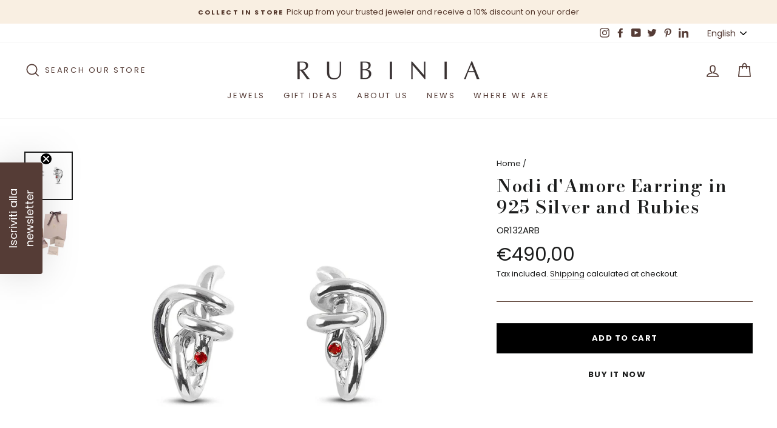

--- FILE ---
content_type: text/html; charset=utf-8
request_url: https://rubinia.com/en/products/orecchino-nodi-damore-in-argento-925-e-rubini
body_size: 55767
content:
<!doctype html>
<html class="no-js" lang="en" dir="ltr">
  <head>
    <!-- nascondi pagina privata -->
    

    
    <!-- Google Tag Manager -->
    <script>
      (function(w,d,s,l,i){w[l]=w[l]||[];w[l].push({'gtm.start':
      new Date().getTime(),event:'gtm.js'});var f=d.getElementsByTagName(s)[0],
      j=d.createElement(s),dl=l!='dataLayer'?'&l='+l:'';j.async=true;j.src=
      'https://www.googletagmanager.com/gtm.js?id='+i+dl;f.parentNode.insertBefore(j,f);
      })(window,document,'script','dataLayer','GTM-59H3CT6');
      
    </script>
    <!-- End Google Tag Manager -->
    <!--
    BODONI MODA (non supportato dalle impostazioni del tema) + Poppins
    -->
    <link rel="preconnect" href="https://fonts.googleapis.com">
    <link rel="preconnect" href="https://fonts.gstatic.com" crossorigin>
    <link href="https://fonts.googleapis.com/css2?family=Bodoni+Moda:ital,opsz,wght@0,6..96,400..900;1,6..96,400..900&family=Poppins:ital,wght@0,300;0,400;0,500;0,600;0,700;1,300;1,400;1,500;1,600;1,700&display=swap" rel="stylesheet">
    <link href="https://fonts.googleapis.com/css2?family=Bodoni+Moda:ital,opsz,wght@0,6..96,400..900;1,6..96,400..900&display=swap" rel="stylesheet">

    <!-- TrustBox script -->
    <script type="text/javascript" src="//widget.trustpilot.com/bootstrap/v5/tp.widget.bootstrap.min.js" async></script>
    <!-- End TrustBox script -->

    <!-- Infinite Options Fast Loading Script By ShopPad -->
    <script
      src="//d1liekpayvooaz.cloudfront.net/apps/customizery/customizery.js?shop=rubinia-gioielli.myshopify.com"
    ></script>
    <meta charset="utf-8">
    <meta http-equiv="X-UA-Compatible" content="IE=edge,chrome=1">
    <meta name="viewport" content="width=device-width,initial-scale=1">
    <meta name="theme-color" content="#ffffff">
   
  <link rel="canonical" href="https://rubinia.com/en/products/orecchino-nodi-damore-in-argento-925-e-rubini" />

    <link rel="preconnect" href="https://cdn.shopify.com">
    <link rel="preconnect" href="https://fonts.shopifycdn.com">
    <link rel="dns-prefetch" href="https://productreviews.shopifycdn.com">
    <link rel="dns-prefetch" href="https://ajax.googleapis.com">
    <link rel="dns-prefetch" href="https://maps.googleapis.com">
    <link rel="dns-prefetch" href="https://maps.gstatic.com"><link rel="shortcut icon" href="//rubinia.com/cdn/shop/files/Senza_titolo-2_32x32.png?v=1719309949" type="image/png"><title>Nodi d&#39;Amore Earring in 925 Silver and Rubies
&ndash; Rubinia
</title>
<meta name="description" content="The nodes represent relationships and bonds.   Love Knots Earrings in 925 Silver and two Rubies from 0.032 ct, nickel freis.  G.ijewels perfect for everyday wear, making them elegant and classic for an evening look, thanks to pearl pendants passparteut. "><meta property="og:site_name" content="Rubinia">
  <meta property="og:url" content="https://rubinia.com/en/products/orecchino-nodi-damore-in-argento-925-e-rubini">
  <meta property="og:title" content="Nodi d&#39;Amore Earring in 925 Silver and Rubies">
  <meta property="og:type" content="product">
  <meta property="og:description" content="The nodes represent relationships and bonds.   Love Knots Earrings in 925 Silver and two Rubies from 0.032 ct, nickel freis.  G.ijewels perfect for everyday wear, making them elegant and classic for an evening look, thanks to pearl pendants passparteut. "><meta property="og:image" content="http://rubinia.com/cdn/shop/products/OR32ARB_A_1200x1200.jpg?v=1621929480"><meta property="og:image" content="http://rubinia.com/cdn/shop/products/OR132ABT_1200x1200.jpg?v=1631096525">
  <meta property="og:image:secure_url" content="https://rubinia.com/cdn/shop/products/OR32ARB_A_1200x1200.jpg?v=1621929480"><meta property="og:image:secure_url" content="https://rubinia.com/cdn/shop/products/OR132ABT_1200x1200.jpg?v=1631096525">
  <meta name="twitter:site" content="@RubiniaOfficial">
  <meta name="twitter:card" content="summary_large_image">
  <meta name="twitter:title" content="Nodi d'Amore Earring in 925 Silver and Rubies">
  <meta name="twitter:description" content="The nodes represent relationships and bonds.   Love Knots Earrings in 925 Silver and two Rubies from 0.032 ct, nickel freis.  G.ijewels perfect for everyday wear, making them elegant and classic for an evening look, thanks to pearl pendants passparteut. ">
<style data-shopify>@font-face {
  font-family: "Bodoni Moda";
  font-weight: 400;
  font-style: normal;
  font-display: swap;
  src: url("//rubinia.com/cdn/fonts/bodoni_moda/bodonimoda_n4.025af1859727a91866b3c708393a6dc972156491.woff2") format("woff2"),
       url("//rubinia.com/cdn/fonts/bodoni_moda/bodonimoda_n4.aebb4417dfed0dc5ec4a330249c3862add089916.woff") format("woff");
}

  @font-face {
  font-family: Poppins;
  font-weight: 400;
  font-style: normal;
  font-display: swap;
  src: url("//rubinia.com/cdn/fonts/poppins/poppins_n4.0ba78fa5af9b0e1a374041b3ceaadf0a43b41362.woff2") format("woff2"),
       url("//rubinia.com/cdn/fonts/poppins/poppins_n4.214741a72ff2596839fc9760ee7a770386cf16ca.woff") format("woff");
}


  @font-face {
  font-family: Poppins;
  font-weight: 600;
  font-style: normal;
  font-display: swap;
  src: url("//rubinia.com/cdn/fonts/poppins/poppins_n6.aa29d4918bc243723d56b59572e18228ed0786f6.woff2") format("woff2"),
       url("//rubinia.com/cdn/fonts/poppins/poppins_n6.5f815d845fe073750885d5b7e619ee00e8111208.woff") format("woff");
}

  @font-face {
  font-family: Poppins;
  font-weight: 400;
  font-style: italic;
  font-display: swap;
  src: url("//rubinia.com/cdn/fonts/poppins/poppins_i4.846ad1e22474f856bd6b81ba4585a60799a9f5d2.woff2") format("woff2"),
       url("//rubinia.com/cdn/fonts/poppins/poppins_i4.56b43284e8b52fc64c1fd271f289a39e8477e9ec.woff") format("woff");
}

  @font-face {
  font-family: Poppins;
  font-weight: 600;
  font-style: italic;
  font-display: swap;
  src: url("//rubinia.com/cdn/fonts/poppins/poppins_i6.bb8044d6203f492888d626dafda3c2999253e8e9.woff2") format("woff2"),
       url("//rubinia.com/cdn/fonts/poppins/poppins_i6.e233dec1a61b1e7dead9f920159eda42280a02c3.woff") format("woff");
}

</style><link href="//rubinia.com/cdn/shop/t/8/assets/theme.css?v=117617142830130121891749656341" rel="stylesheet" type="text/css" media="all" />
<style data-shopify>:root {
    --typeHeaderPrimary: "Bodoni Moda";
    --typeHeaderFallback: serif;
    --typeHeaderSize: 35px;
    --typeHeaderWeight: 400;
    --typeHeaderLineHeight: 1.2;
    /*--typeHeaderSpacing: 0.0em;*/

    --typeBasePrimary:Poppins;
    --typeBaseFallback:sans-serif;
    --typeBaseSize: 15px;
    --typeBaseWeight: 400;
    --typeBaseSpacing: 0.0em;
    --typeBaseLineHeight: 1.5;

    --typeCollectionTitle: 18px;

    --iconWeight: 4px;
    --iconLinecaps: miter;

    
      --buttonRadius: 0px;
    

    --colorGridOverlayOpacity: 0.1;
  }</style><script>
      document.documentElement.className = document.documentElement.className.replace('no-js', 'js');

      window.theme = window.theme || {};
      theme.routes = {
        home: "/en",
        cart: "/en/cart",
        cartAdd: "/en/cart/add.js",
        cartChange: "/en/cart/change"
      };
      theme.strings = {
        soldOut: "Sold Out",
        unavailable: "Unavailable",
        stockLabel: "Only [count] items in stock!",
        willNotShipUntil: "Will not ship until [date]",
        willBeInStockAfter: "Will be in stock after [date]",
        waitingForStock: "Inventory on the way",
        savePrice: "Save [saved_amount]",
        cartEmpty: "Your cart is currently empty.",
        cartTermsConfirmation: "You must agree with the terms and conditions of sales to check out"
      };
      theme.settings = {
        dynamicVariantsEnable: true,
        dynamicVariantType: "button",
        cartType: "page",
        moneyFormat: "€{{amount_with_comma_separator}}",
        saveType: "percent",
        recentlyViewedEnabled: false,
        predictiveSearch: true,
        predictiveSearchType: "product",
        inventoryThreshold: 10,
        quickView: false,
        themeName: 'Impulse',
        themeVersion: "3.6.2"
      };
    </script>

    <script>window.performance && window.performance.mark && window.performance.mark('shopify.content_for_header.start');</script><meta name="google-site-verification" content="nCANekNWeLjWRwngW5B4phg81E0-7NH-HAWWh7gK1Jo">
<meta id="shopify-digital-wallet" name="shopify-digital-wallet" content="/53269364936/digital_wallets/dialog">
<meta name="shopify-checkout-api-token" content="b431b69e7d71aa21bf368ecd1477e6fe">
<meta id="in-context-paypal-metadata" data-shop-id="53269364936" data-venmo-supported="false" data-environment="production" data-locale="en_US" data-paypal-v4="true" data-currency="EUR">
<link rel="alternate" hreflang="x-default" href="https://rubinia.com/products/orecchino-nodi-damore-in-argento-925-e-rubini">
<link rel="alternate" hreflang="it" href="https://rubinia.com/products/orecchino-nodi-damore-in-argento-925-e-rubini">
<link rel="alternate" hreflang="en" href="https://rubinia.com/en/products/orecchino-nodi-damore-in-argento-925-e-rubini">
<link rel="alternate" type="application/json+oembed" href="https://rubinia.com/en/products/orecchino-nodi-damore-in-argento-925-e-rubini.oembed">
<script async="async" src="/checkouts/internal/preloads.js?locale=en-IT"></script>
<script id="apple-pay-shop-capabilities" type="application/json">{"shopId":53269364936,"countryCode":"IT","currencyCode":"EUR","merchantCapabilities":["supports3DS"],"merchantId":"gid:\/\/shopify\/Shop\/53269364936","merchantName":"Rubinia","requiredBillingContactFields":["postalAddress","email","phone"],"requiredShippingContactFields":["postalAddress","email","phone"],"shippingType":"shipping","supportedNetworks":["visa","maestro","masterCard","amex"],"total":{"type":"pending","label":"Rubinia","amount":"1.00"},"shopifyPaymentsEnabled":true,"supportsSubscriptions":true}</script>
<script id="shopify-features" type="application/json">{"accessToken":"b431b69e7d71aa21bf368ecd1477e6fe","betas":["rich-media-storefront-analytics"],"domain":"rubinia.com","predictiveSearch":true,"shopId":53269364936,"locale":"en"}</script>
<script>var Shopify = Shopify || {};
Shopify.shop = "rubinia-gioielli.myshopify.com";
Shopify.locale = "en";
Shopify.currency = {"active":"EUR","rate":"1.0"};
Shopify.country = "IT";
Shopify.theme = {"name":"Rubinia Gioielli","id":174699643226,"schema_name":"Impulse","schema_version":"3.6.2","theme_store_id":857,"role":"main"};
Shopify.theme.handle = "null";
Shopify.theme.style = {"id":null,"handle":null};
Shopify.cdnHost = "rubinia.com/cdn";
Shopify.routes = Shopify.routes || {};
Shopify.routes.root = "/en/";</script>
<script type="module">!function(o){(o.Shopify=o.Shopify||{}).modules=!0}(window);</script>
<script>!function(o){function n(){var o=[];function n(){o.push(Array.prototype.slice.apply(arguments))}return n.q=o,n}var t=o.Shopify=o.Shopify||{};t.loadFeatures=n(),t.autoloadFeatures=n()}(window);</script>
<script id="shop-js-analytics" type="application/json">{"pageType":"product"}</script>
<script defer="defer" async type="module" src="//rubinia.com/cdn/shopifycloud/shop-js/modules/v2/client.init-shop-cart-sync_BN7fPSNr.en.esm.js"></script>
<script defer="defer" async type="module" src="//rubinia.com/cdn/shopifycloud/shop-js/modules/v2/chunk.common_Cbph3Kss.esm.js"></script>
<script defer="defer" async type="module" src="//rubinia.com/cdn/shopifycloud/shop-js/modules/v2/chunk.modal_DKumMAJ1.esm.js"></script>
<script type="module">
  await import("//rubinia.com/cdn/shopifycloud/shop-js/modules/v2/client.init-shop-cart-sync_BN7fPSNr.en.esm.js");
await import("//rubinia.com/cdn/shopifycloud/shop-js/modules/v2/chunk.common_Cbph3Kss.esm.js");
await import("//rubinia.com/cdn/shopifycloud/shop-js/modules/v2/chunk.modal_DKumMAJ1.esm.js");

  window.Shopify.SignInWithShop?.initShopCartSync?.({"fedCMEnabled":true,"windoidEnabled":true});

</script>
<script>(function() {
  var isLoaded = false;
  function asyncLoad() {
    if (isLoaded) return;
    isLoaded = true;
    var urls = ["\/\/d1liekpayvooaz.cloudfront.net\/apps\/customizery\/customizery.js?shop=rubinia-gioielli.myshopify.com","https:\/\/shopify.livechatinc.com\/api\/v2\/script\/e103fde4-9a58-4625-ba3b-9b2fd4887dc7\/widget.js?shop=rubinia-gioielli.myshopify.com","https:\/\/static.klaviyo.com\/onsite\/js\/klaviyo.js?company_id=Yg43UJ\u0026shop=rubinia-gioielli.myshopify.com","https:\/\/cdn.tabarn.app\/cdn\/automatic-discount\/automatic-discount-v2.min.js?shop=rubinia-gioielli.myshopify.com","https:\/\/ecommplugins-scripts.trustpilot.com\/v2.1\/js\/header.min.js?settings=eyJrZXkiOiJlSTVYb21SZFo4aDNXUzM0IiwicyI6Im5vbmUifQ==\u0026shop=rubinia-gioielli.myshopify.com","https:\/\/ecommplugins-trustboxsettings.trustpilot.com\/rubinia-gioielli.myshopify.com.js?settings=1719232651578\u0026shop=rubinia-gioielli.myshopify.com","https:\/\/s3.eu-west-1.amazonaws.com\/production-klarna-il-shopify-osm\/e4ed485f4434fc99f5aa3b93cca936c341960f05\/rubinia-gioielli.myshopify.com-1731679156710.js?shop=rubinia-gioielli.myshopify.com","https:\/\/cdn.hextom.com\/js\/eventpromotionbar.js?shop=rubinia-gioielli.myshopify.com"];
    for (var i = 0; i < urls.length; i++) {
      var s = document.createElement('script');
      s.type = 'text/javascript';
      s.async = true;
      s.src = urls[i];
      var x = document.getElementsByTagName('script')[0];
      x.parentNode.insertBefore(s, x);
    }
  };
  if(window.attachEvent) {
    window.attachEvent('onload', asyncLoad);
  } else {
    window.addEventListener('load', asyncLoad, false);
  }
})();</script>
<script id="__st">var __st={"a":53269364936,"offset":3600,"reqid":"1da1d084-fa5c-4bd3-8df1-4b6e18eed2ac-1769960174","pageurl":"rubinia.com\/en\/products\/orecchino-nodi-damore-in-argento-925-e-rubini","u":"0b79d063c60e","p":"product","rtyp":"product","rid":6596523983048};</script>
<script>window.ShopifyPaypalV4VisibilityTracking = true;</script>
<script id="captcha-bootstrap">!function(){'use strict';const t='contact',e='account',n='new_comment',o=[[t,t],['blogs',n],['comments',n],[t,'customer']],c=[[e,'customer_login'],[e,'guest_login'],[e,'recover_customer_password'],[e,'create_customer']],r=t=>t.map((([t,e])=>`form[action*='/${t}']:not([data-nocaptcha='true']) input[name='form_type'][value='${e}']`)).join(','),a=t=>()=>t?[...document.querySelectorAll(t)].map((t=>t.form)):[];function s(){const t=[...o],e=r(t);return a(e)}const i='password',u='form_key',d=['recaptcha-v3-token','g-recaptcha-response','h-captcha-response',i],f=()=>{try{return window.sessionStorage}catch{return}},m='__shopify_v',_=t=>t.elements[u];function p(t,e,n=!1){try{const o=window.sessionStorage,c=JSON.parse(o.getItem(e)),{data:r}=function(t){const{data:e,action:n}=t;return t[m]||n?{data:e,action:n}:{data:t,action:n}}(c);for(const[e,n]of Object.entries(r))t.elements[e]&&(t.elements[e].value=n);n&&o.removeItem(e)}catch(o){console.error('form repopulation failed',{error:o})}}const l='form_type',E='cptcha';function T(t){t.dataset[E]=!0}const w=window,h=w.document,L='Shopify',v='ce_forms',y='captcha';let A=!1;((t,e)=>{const n=(g='f06e6c50-85a8-45c8-87d0-21a2b65856fe',I='https://cdn.shopify.com/shopifycloud/storefront-forms-hcaptcha/ce_storefront_forms_captcha_hcaptcha.v1.5.2.iife.js',D={infoText:'Protected by hCaptcha',privacyText:'Privacy',termsText:'Terms'},(t,e,n)=>{const o=w[L][v],c=o.bindForm;if(c)return c(t,g,e,D).then(n);var r;o.q.push([[t,g,e,D],n]),r=I,A||(h.body.append(Object.assign(h.createElement('script'),{id:'captcha-provider',async:!0,src:r})),A=!0)});var g,I,D;w[L]=w[L]||{},w[L][v]=w[L][v]||{},w[L][v].q=[],w[L][y]=w[L][y]||{},w[L][y].protect=function(t,e){n(t,void 0,e),T(t)},Object.freeze(w[L][y]),function(t,e,n,w,h,L){const[v,y,A,g]=function(t,e,n){const i=e?o:[],u=t?c:[],d=[...i,...u],f=r(d),m=r(i),_=r(d.filter((([t,e])=>n.includes(e))));return[a(f),a(m),a(_),s()]}(w,h,L),I=t=>{const e=t.target;return e instanceof HTMLFormElement?e:e&&e.form},D=t=>v().includes(t);t.addEventListener('submit',(t=>{const e=I(t);if(!e)return;const n=D(e)&&!e.dataset.hcaptchaBound&&!e.dataset.recaptchaBound,o=_(e),c=g().includes(e)&&(!o||!o.value);(n||c)&&t.preventDefault(),c&&!n&&(function(t){try{if(!f())return;!function(t){const e=f();if(!e)return;const n=_(t);if(!n)return;const o=n.value;o&&e.removeItem(o)}(t);const e=Array.from(Array(32),(()=>Math.random().toString(36)[2])).join('');!function(t,e){_(t)||t.append(Object.assign(document.createElement('input'),{type:'hidden',name:u})),t.elements[u].value=e}(t,e),function(t,e){const n=f();if(!n)return;const o=[...t.querySelectorAll(`input[type='${i}']`)].map((({name:t})=>t)),c=[...d,...o],r={};for(const[a,s]of new FormData(t).entries())c.includes(a)||(r[a]=s);n.setItem(e,JSON.stringify({[m]:1,action:t.action,data:r}))}(t,e)}catch(e){console.error('failed to persist form',e)}}(e),e.submit())}));const S=(t,e)=>{t&&!t.dataset[E]&&(n(t,e.some((e=>e===t))),T(t))};for(const o of['focusin','change'])t.addEventListener(o,(t=>{const e=I(t);D(e)&&S(e,y())}));const B=e.get('form_key'),M=e.get(l),P=B&&M;t.addEventListener('DOMContentLoaded',(()=>{const t=y();if(P)for(const e of t)e.elements[l].value===M&&p(e,B);[...new Set([...A(),...v().filter((t=>'true'===t.dataset.shopifyCaptcha))])].forEach((e=>S(e,t)))}))}(h,new URLSearchParams(w.location.search),n,t,e,['guest_login'])})(!0,!0)}();</script>
<script integrity="sha256-4kQ18oKyAcykRKYeNunJcIwy7WH5gtpwJnB7kiuLZ1E=" data-source-attribution="shopify.loadfeatures" defer="defer" src="//rubinia.com/cdn/shopifycloud/storefront/assets/storefront/load_feature-a0a9edcb.js" crossorigin="anonymous"></script>
<script data-source-attribution="shopify.dynamic_checkout.dynamic.init">var Shopify=Shopify||{};Shopify.PaymentButton=Shopify.PaymentButton||{isStorefrontPortableWallets:!0,init:function(){window.Shopify.PaymentButton.init=function(){};var t=document.createElement("script");t.src="https://rubinia.com/cdn/shopifycloud/portable-wallets/latest/portable-wallets.en.js",t.type="module",document.head.appendChild(t)}};
</script>
<script data-source-attribution="shopify.dynamic_checkout.buyer_consent">
  function portableWalletsHideBuyerConsent(e){var t=document.getElementById("shopify-buyer-consent"),n=document.getElementById("shopify-subscription-policy-button");t&&n&&(t.classList.add("hidden"),t.setAttribute("aria-hidden","true"),n.removeEventListener("click",e))}function portableWalletsShowBuyerConsent(e){var t=document.getElementById("shopify-buyer-consent"),n=document.getElementById("shopify-subscription-policy-button");t&&n&&(t.classList.remove("hidden"),t.removeAttribute("aria-hidden"),n.addEventListener("click",e))}window.Shopify?.PaymentButton&&(window.Shopify.PaymentButton.hideBuyerConsent=portableWalletsHideBuyerConsent,window.Shopify.PaymentButton.showBuyerConsent=portableWalletsShowBuyerConsent);
</script>
<script>
  function portableWalletsCleanup(e){e&&e.src&&console.error("Failed to load portable wallets script "+e.src);var t=document.querySelectorAll("shopify-accelerated-checkout .shopify-payment-button__skeleton, shopify-accelerated-checkout-cart .wallet-cart-button__skeleton"),e=document.getElementById("shopify-buyer-consent");for(let e=0;e<t.length;e++)t[e].remove();e&&e.remove()}function portableWalletsNotLoadedAsModule(e){e instanceof ErrorEvent&&"string"==typeof e.message&&e.message.includes("import.meta")&&"string"==typeof e.filename&&e.filename.includes("portable-wallets")&&(window.removeEventListener("error",portableWalletsNotLoadedAsModule),window.Shopify.PaymentButton.failedToLoad=e,"loading"===document.readyState?document.addEventListener("DOMContentLoaded",window.Shopify.PaymentButton.init):window.Shopify.PaymentButton.init())}window.addEventListener("error",portableWalletsNotLoadedAsModule);
</script>

<script type="module" src="https://rubinia.com/cdn/shopifycloud/portable-wallets/latest/portable-wallets.en.js" onError="portableWalletsCleanup(this)" crossorigin="anonymous"></script>
<script nomodule>
  document.addEventListener("DOMContentLoaded", portableWalletsCleanup);
</script>

<link id="shopify-accelerated-checkout-styles" rel="stylesheet" media="screen" href="https://rubinia.com/cdn/shopifycloud/portable-wallets/latest/accelerated-checkout-backwards-compat.css" crossorigin="anonymous">
<style id="shopify-accelerated-checkout-cart">
        #shopify-buyer-consent {
  margin-top: 1em;
  display: inline-block;
  width: 100%;
}

#shopify-buyer-consent.hidden {
  display: none;
}

#shopify-subscription-policy-button {
  background: none;
  border: none;
  padding: 0;
  text-decoration: underline;
  font-size: inherit;
  cursor: pointer;
}

#shopify-subscription-policy-button::before {
  box-shadow: none;
}

      </style>

<script>window.performance && window.performance.mark && window.performance.mark('shopify.content_for_header.end');</script>

    <script src="//rubinia.com/cdn/shop/t/8/assets/vendor-scripts-v7.js" defer="defer"></script><script src="//rubinia.com/cdn/shop/t/8/assets/theme.js?v=9435249751767744711731594209" defer="defer"></script><link href="//rubinia.com/cdn/shop/t/8/assets/ndnapps-formbuilder-styles.css?v=83016642670936672021731594209" rel="stylesheet" type="text/css" media="all" />
    <script src="https://code.jquery.com/jquery-3.5.1.min.js"></script>
    <link href="//rubinia.com/cdn/shop/t/8/assets/ndnapps-contactform-styles.css?v=7790688120896190361731594209" rel="stylesheet" type="text/css" media="all" />
    <!-- "snippets/weglot_hreftags.liquid" was not rendered, the associated app was uninstalled -->
    <!-- "snippets/weglot_switcher.liquid" was not rendered, the associated app was uninstalled -->
    
    <script type="text/javascript">
  //BOOSTER APPS COMMON JS CODE
  window.BoosterApps = window.BoosterApps || {};
  window.BoosterApps.common = window.BoosterApps.common || {};
  window.BoosterApps.common.shop = {
    permanent_domain: 'rubinia-gioielli.myshopify.com',
    currency: "EUR",
    money_format: "€{{amount_with_comma_separator}}",
    id: 53269364936
  };
  

  window.BoosterApps.common.template = 'product';
  window.BoosterApps.common.cart = {};
  window.BoosterApps.common.vapid_public_key = "BO5RJ2FA8w6MW2Qt1_MKSFtoVpVjUMLYkHb2arb7zZxEaYGTMuLvmZGabSHj8q0EwlzLWBAcAU_0z-z9Xps8kF8=";

  window.BoosterApps.cs_app_url = "/apps/ba_fb_app";

  window.BoosterApps.global_config = {"asset_urls":{"loy":{"init_js":"https:\/\/cdn.shopify.com\/s\/files\/1\/0194\/1736\/6592\/t\/1\/assets\/ba_loy_init.js?v=1643899006","widget_js":"https:\/\/cdn.shopify.com\/s\/files\/1\/0194\/1736\/6592\/t\/1\/assets\/ba_loy_widget.js?v=1643899010","widget_css":"https:\/\/cdn.shopify.com\/s\/files\/1\/0194\/1736\/6592\/t\/1\/assets\/ba_loy_widget.css?v=1630424861"},"rev":{"init_js":null,"widget_js":null,"modal_js":null,"widget_css":null,"modal_css":null},"pu":{"init_js":"https:\/\/cdn.shopify.com\/s\/files\/1\/0194\/1736\/6592\/t\/1\/assets\/ba_pu_init.js?v=1635877170"},"bis":{"init_js":"https:\/\/cdn.shopify.com\/s\/files\/1\/0194\/1736\/6592\/t\/1\/assets\/ba_bis_init.js?v=1633795418","modal_js":"https:\/\/cdn.shopify.com\/s\/files\/1\/0194\/1736\/6592\/t\/1\/assets\/ba_bis_modal.js?v=1633795421","modal_css":"https:\/\/cdn.shopify.com\/s\/files\/1\/0194\/1736\/6592\/t\/1\/assets\/ba_bis_modal.css?v=1620346071"},"widgets":{"init_js":"https:\/\/cdn.shopify.com\/s\/files\/1\/0194\/1736\/6592\/t\/1\/assets\/ba_widget_init.js?v=1644087665","modal_js":"https:\/\/cdn.shopify.com\/s\/files\/1\/0194\/1736\/6592\/t\/1\/assets\/ba_widget_modal.js?v=1643989786","modal_css":"https:\/\/cdn.shopify.com\/s\/files\/1\/0194\/1736\/6592\/t\/1\/assets\/ba_widget_modal.css?v=1643989789"},"global":{"helper_js":"https:\/\/cdn.shopify.com\/s\/files\/1\/0194\/1736\/6592\/t\/1\/assets\/ba_tracking.js?v=1637601969"}},"proxy_paths":{"pu":"\/apps\/ba_fb_app","app_metrics":"\/apps\/ba_fb_app\/app_metrics","push_subscription":"\/apps\/ba_fb_app\/push"},"aat":["cookie","seo","pu"],"pv":false,"sts":false,"bam":true,"base_money_format":"€{{amount_with_comma_separator}}"};



    window.BoosterApps.pu_config = {"push_prompt_cover_enabled":false,"push_prompt_cover_title":"One small step","push_prompt_cover_message":"Allow your browser to receive notifications","subscription_plan_exceeded_limits":false};


  for (i = 0; i < window.localStorage.length; i++) {
    var key = window.localStorage.key(i);
    if (key.slice(0,10) === "ba_msg_sub") {
      window.BoosterApps.can_update_cart = true;
    }
  }

  
    if (window.BoosterApps.common.template == 'product'){
      window.BoosterApps.common.product = {
        id: 6596523983048, price: 49000, handle: "orecchino-nodi-damore-in-argento-925-e-rubini", tags: ["Argento 925","Filodamore","Orecchini","Per lei","Prezioso","Rubini"],
        available: true, title: "Nodi d'Amore Earring in 925 Silver and Rubies", variants: [{"id":39460499751112,"title":"Default Title","option1":"Default Title","option2":null,"option3":null,"sku":"OR132ARB","requires_shipping":true,"taxable":true,"featured_image":null,"available":true,"name":"Nodi d'Amore Earring in 925 Silver and Rubies","public_title":null,"options":["Default Title"],"price":49000,"weight":0,"compare_at_price":null,"inventory_management":"shopify","barcode":"","requires_selling_plan":false,"selling_plan_allocations":[]}]
      };
      window.BoosterApps.common.product.review_data = null;
    }
  

</script>


<script type="text/javascript">
  !function(e){var t={};function r(n){if(t[n])return t[n].exports;var o=t[n]={i:n,l:!1,exports:{}};return e[n].call(o.exports,o,o.exports,r),o.l=!0,o.exports}r.m=e,r.c=t,r.d=function(e,t,n){r.o(e,t)||Object.defineProperty(e,t,{enumerable:!0,get:n})},r.r=function(e){"undefined"!==typeof Symbol&&Symbol.toStringTag&&Object.defineProperty(e,Symbol.toStringTag,{value:"Module"}),Object.defineProperty(e,"__esModule",{value:!0})},r.t=function(e,t){if(1&t&&(e=r(e)),8&t)return e;if(4&t&&"object"===typeof e&&e&&e.__esModule)return e;var n=Object.create(null);if(r.r(n),Object.defineProperty(n,"default",{enumerable:!0,value:e}),2&t&&"string"!=typeof e)for(var o in e)r.d(n,o,function(t){return e[t]}.bind(null,o));return n},r.n=function(e){var t=e&&e.__esModule?function(){return e.default}:function(){return e};return r.d(t,"a",t),t},r.o=function(e,t){return Object.prototype.hasOwnProperty.call(e,t)},r.p="https://rivo.io/apps/push-marketing/packs/",r(r.s=27)}({27:function(e,t){}});
//# sourceMappingURL=application-8f6cbfa7fa510628374c.js.map

  //Global snippet for Booster Apps
  //this is updated automatically - do not edit manually.

  function loadScript(src, defer, done) {
    var js = document.createElement('script');
    js.src = src;
    js.defer = defer;
    js.onload = function(){done();};
    js.onerror = function(){
      done(new Error('Failed to load script ' + src));
    };
    document.head.appendChild(js);
  }

  function browserSupportsAllFeatures() {
    return window.Promise && window.fetch && window.Symbol;
  }

  if (browserSupportsAllFeatures()) {
    main();
  } else {
    loadScript('https://polyfill-fastly.net/v3/polyfill.min.js?features=Promise,fetch', true, main);
  }

  function loadAppScripts(){



      loadScript(window.BoosterApps.global_config.asset_urls.pu.init_js, true, function(){});
  }

  function main(err) {
    //isolate the scope
    loadScript(window.BoosterApps.global_config.asset_urls.global.helper_js, false, loadAppScripts);
  }
</script>

    <script>
        document.addEventListener('crPickupActivated', function (e) {
      	jqCR('#store-search').prepend('<input type="text" name="pickup-store-search" id="pickup-store-search" onkeyup="storePickup.storeFilter()" placeholder="Search your location" class="valid" aria-invalid="false">')


      }) 
    </script>
    <!--MS Clarity -->
    <script type="text/javascript">
        (function(c,l,a,r,i,t,y){
            c[a]=c[a]||function(){(c[a].q=c[a].q||[]).push(arguments)};
            t=l.createElement(r);t.async=1;t.src="https://www.clarity.ms/tag/"+i;
            y=l.getElementsByTagName(r)[0];y.parentNode.insertBefore(t,y);
        })(window, document, "clarity", "script", "mmous77taf");
    </script>
    <!--
      Google tag (gtag.js)
      <script async src="https://www.googletagmanager.com/gtag/js?id=UA-108615605-1"></script>
      <script>
        window.dataLayer = window.dataLayer || [];
        function gtag(){dataLayer.push(arguments);}
        gtag('js', new Date());

        gtag('config', 'UA-108615605-1');

      </script>
    -->

    <!--
      Hotjar Tracking Code for https://rubinia.com
      <script>
          (function(h,o,t,j,a,r){
              h.hj=h.hj||function(){(h.hj.q=h.hj.q||[]).push(arguments)};
              h._hjSettings={hjid:2666249,hjsv:6};
              a=o.getElementsByTagName('head')[0];
              r=o.createElement('script');r.async=1;
              r.src=t+h._hjSettings.hjid+j+h._hjSettings.hjsv;
              a.appendChild(r);
          })(window,document,'https://static.hotjar.com/c/hotjar-','.js?sv=');
      </script>
       Hotjar Tracking Code for https://rubinia.com
    -->

    <!--
      Tracking Code per Eikon
      <script defer src="https://tagger.eikondigital.it/rubinia.js"></script>
      Tracking Code per Eikon
    -->

    <!-- TrustBox script -->
    <script type="text/javascript" src="//widget.trustpilot.com/bootstrap/v5/tp.widget.bootstrap.min.js" async></script>
    <!-- End TrustBox script -->

    

    
<link href="https://maxcdn.bootstrapcdn.com/font-awesome/4.6.1/css/font-awesome.min.css" rel="stylesheet" type="text/css" media="all" />
<link href="//rubinia.com/cdn/shop/t/8/assets/genie-storepickup.css?v=141748423859693189911731594209" rel="stylesheet" type="text/css" media="all" />
<link href="//rubinia.com/cdn/shop/t/8/assets/genie-storepickup-custom.css?v=103959569581802353701731594209" rel="stylesheet" type="text/css" media="all" />
<script src="https://cdn.jsdelivr.net/npm/promise-polyfill@8/dist/polyfill.min.js" type="text/javascript"></script>
<script src="https://cdnjs.cloudflare.com/ajax/libs/moment.js/2.20.1/moment.min.js" type="text/javascript"></script>
<script src="//rubinia.com/cdn/shop/t/8/assets/genie-storepickup-vender.js?v=17853859846165724301731594209" type="text/javascript"></script>
<script src="//rubinia.com/cdn/shop/t/8/assets/genie-storepickup.js?v=45924749682920328811731594209" type="text/javascript"></script>


    



  
  
  
        <!-- tracking form sartoria gioielli x pixel meta -->
      <script>
        document.addEventListener("nfFormSubmitted", function() {
          fbq('track', 'FormSartoriaGioielli');// Nome evento personalizzato per FB Pixel
    });
      </script>
  

<!-- BEGIN app block: shopify://apps/nerdy-form-builder/blocks/app-embed-block/69a5a9d9-7d66-4c42-a315-78fd5ac4e441 --><script id="nf-app-data" type="text/javascript">
    

    window['nf-no-request-mode'] = true;
    window['nfn-forms'] = [];
    const nfFormsObj = JSON.parse('{"1614":{"id":1614,"title":"Sartoria Preziosa Rubinia","name":"Sartoria Preziosa Rubinia","isModal":0,"titlePosition":"center","description":"<p>&nbsp; <p><em>Stai cercando il <strong>regalo perfetto</strong> per una persona speciale? O hai mai <strong>desiderato realizzare un gioiello</strong> che racconti la tua storia?</em> <p>Il team progetti Rubinia, maestri dell&#039;arte orafa e anima dei nostri gioielli, ti accompagner&agrave; passo dopo passo in un percorso creativo, dove le tue idee prenderanno vita. Che tu stia cercando il regalo perfetto o desideri un gioiello esclusivo, ogni dettaglio sar&agrave; curato con te. <p><strong>Prenota ora il tuo appuntamento gratuito&nbsp;</strong>e inizia a creare un gioiello che rimarr&agrave; per sempre. Fissa un appuntamento. <p><strong></strong><img alt=\\\"\\\" height=248 src=https://nf-form-files.nyc3.digitaloceanspaces.com/prod/6655d2b49c29b.jpeg style=\\\"color:#1c1d1d;font-family:&#039;Linotype Didot&#039;,serif;font-size:16.5px;letter-spacing:.375px\\\" width=440>","padding":25,"paddingMobile":25,"formBorderRadius":10,"borderColor":"rgba(0,0,0,1)","borderSize":0,"errorType":"tooltip","isLabels":0,"addAsterisks":0,"boldLabels":1,"italicLabels":0,"quizMode":0,"frontendValidation":1,"labelAlign":"left","successMessage":"<p style=\\\"text-align: center;\\\"><strong>Grazie! Sarai ricontattato al pi&ugrave; presto nel giorno e orario indicati.</strong></p>","successMessageBgColor":"rgba(212,237,218,1)","successMessageVisibility":10,"failureMessage":"Form validation failed. Please correct the input data and submit again.","bgColor":"rgba(255,255,255,1)","bgSrc":"","labelsColor":"rgba(0,0,0,1)","inputBackgroundColor":"rgba(255,255,255,1)","inputTextColor":"rgba(0,0,0,1)","inputRadius":0,"inputMargin":16,"inputIconColor":"rgba(73,80,87,1)","inputIconBackground":"rgba(233,236,239,1)","isFullWidth":0,"isBoldTitle":1,"titleColor":"rgba(0,0,0,1)","titleFontSize":35,"titleFontSizeMobile":24,"maxWidth":600,"labelFontSize":16,"isBoxed":1,"isFullWidthSubmit":0,"afterSubmitAction":"form_and_message","redirectUrl":"","submitColor":"rgba(255,255,255,1)","submitFontSize":16,"submitWidth":3,"submitHeight":3,"submitButtonColor":"rgba(0,0,0,1)","submitPosition":"right","submitBorderRadius":4,"siteKey":"","customCss":"p{<br />font-size:1.1em;<br />line-height:1.8em!important;<br />}","customJs":"","entranceAnimation":"","entranceAnimationDuration":"1.2s","numberOfSteps":1,"hasBranding":0,"fields":[{"id":21592,"name":"first_name","icon":null,"type":"text","step":1,"choices":"[]","placeholder":"Nome e Cognome","width":"col-md-12","isMultipleChoice":0,"isConditional":0,"isRequired":1,"canRender":1,"dependsOn":null,"dependsOnValues":"[]","label":"Nome e Cognome","validationRules":[{"value":"Symfony\\\\Component\\\\Validator\\\\Constraints\\\\NotBlank","label":"Required","name":"required","errorMessage":"Compilazione obbligatoria","id":19671,"mimeTypes":null,"fileMaxSize":null,"pattern":null,"isDeletable":true}]},{"id":21594,"name":"email","icon":null,"type":"text","step":1,"choices":"[]","placeholder":"La tua e-mail","width":"col-md-12","isMultipleChoice":0,"isConditional":0,"isRequired":1,"canRender":1,"dependsOn":null,"dependsOnValues":"[]","label":"La tua e-mail","validationRules":[{"value":"Symfony\\\\Component\\\\Validator\\\\Constraints\\\\NotBlank","label":"Required","name":"required","errorMessage":"This value shouldn&#039;t be blank","id":19673,"mimeTypes":null,"fileMaxSize":null,"pattern":null,"isDeletable":true},{"value":"Symfony\\\\Component\\\\Validator\\\\Constraints\\\\Email","label":"Email address","name":"email","errorMessage":"This value is not a valid email address.","id":19674,"mimeTypes":null,"fileMaxSize":null,"pattern":null,"isDeletable":true}]},{"id":21595,"name":"phone","icon":null,"type":"text","step":1,"choices":"[]","placeholder":"Il tuo numero di telefono","width":"col-md-12","isMultipleChoice":0,"isConditional":0,"isRequired":1,"canRender":1,"dependsOn":null,"dependsOnValues":"[]","label":"ll tuo numero di telefono","validationRules":[{"value":"Symfony\\\\Component\\\\Validator\\\\Constraints\\\\NotBlank","label":"Required","name":"required","errorMessage":"Compilazione obbligatoria","id":19675,"mimeTypes":null,"fileMaxSize":null,"pattern":null,"isDeletable":true}]},{"id":21596,"name":"custom_62e2461e8c4d4","icon":null,"type":"choice","step":1,"choices":"[\\\"Luned\\\\u00ec\\\",\\\"Marted\\\\u00ec\\\",\\\"Mercoled\\\\u00ec\\\",\\\"Gioved\\\\u00ec\\\",\\\"Venerd\\\\u00ec\\\"]","placeholder":"Giorno preferito per ricevere la nostra chiamata","width":"col-md-12","isMultipleChoice":0,"isConditional":1,"isRequired":1,"canRender":1,"dependsOn":null,"dependsOnValues":"[]","label":"Giorno","validationRules":[{"value":"Symfony\\\\Component\\\\Validator\\\\Constraints\\\\NotBlank","label":"Required","name":"required","errorMessage":"This value shouldn&#039;t be blank","id":19676,"mimeTypes":null,"fileMaxSize":null,"pattern":null,"isDeletable":true}],"settings":{"differentValueAndLabel":false},"defaultValue":"[]"},{"id":21597,"name":"custom_62e2433ac9662","icon":null,"type":"choice","step":1,"choices":"[\\\"09:00 - 10:00\\\",\\\"10:00 - 11:00\\\",\\\"11:00 - 12:00\\\",\\\"12:00 - 13:00\\\",\\\"13:00 - 14:00\\\",\\\"14:00 - 15:00\\\",\\\"15:00 - 16:00\\\",\\\"16:00 - 17:00\\\",\\\"17:00 - 18:00\\\"]","placeholder":"Fascia oraria","width":"col-md-12","isMultipleChoice":0,"isConditional":1,"isRequired":1,"canRender":1,"dependsOn":"custom_62e2461e8c4d4","dependsOnValues":"[\\\"Luned\\\\u00ec\\\",\\\"Marted\\\\u00ec\\\",\\\"Mercoled\\\\u00ec\\\",\\\"Venerd\\\\u00ec\\\",\\\"Gioved\\\\u00ec\\\"]","label":"Fascia oraria","validationRules":[{"value":"Symfony\\\\Component\\\\Validator\\\\Constraints\\\\NotBlank","label":"Required","name":"required","errorMessage":"This value shouldn&#039;t be blank","id":19677,"mimeTypes":null,"fileMaxSize":null,"pattern":null,"isDeletable":true}],"settings":{"differentValueAndLabel":false},"defaultValue":"[]"},{"id":21593,"name":"custom_62e24271364fe","icon":null,"type":"text","step":1,"choices":"[]","placeholder":"Chiamata telefonica o videochiamata su Whatsapp?","width":"col-md-12","isMultipleChoice":0,"isConditional":0,"isRequired":1,"canRender":1,"dependsOn":null,"dependsOnValues":"[]","label":"Chiamata telefonica o videochiamata su Whatsapp?","validationRules":[{"value":"Symfony\\\\Component\\\\Validator\\\\Constraints\\\\NotBlank","label":"Required","name":"required","errorMessage":"Compilazione obbligatoria","id":19672,"mimeTypes":null,"fileMaxSize":null,"pattern":null,"isDeletable":true}]},{"id":21599,"name":"message","icon":null,"type":"textarea","step":1,"choices":"[]","placeholder":"Per chi è il regalo? Che gioiello ti piacerebbe realizzare? Scrivi in breve le tue idee!","width":"col-md-12","isMultipleChoice":0,"isConditional":0,"isRequired":1,"canRender":1,"dependsOn":null,"dependsOnValues":"[]","label":"Per chi è il regalo? Che gioiello ti piacerebbe realizzare? Scrivi in breve le tue idee!","validationRules":[{"value":"Symfony\\\\Component\\\\Validator\\\\Constraints\\\\NotBlank","label":"Required","name":"required","errorMessage":"This value shouldn&#039;t be blank","id":19679,"mimeTypes":null,"fileMaxSize":null,"pattern":null,"isDeletable":true}],"minHeight":90},{"id":21601,"name":"custom_62e2490d42160","icon":null,"type":"agreement","step":1,"choices":"[]","placeholder":"Agreement placeholder","width":"col-md-12","isMultipleChoice":0,"isConditional":0,"isRequired":1,"canRender":1,"dependsOn":null,"dependsOnValues":"[]","label":"<p><span style=\\\"background-color: #ffffff; color: #777777; font-family: sans-serif; font-size: 12px; text-align: center;\\\">I tuoi dati verranno trattati ai sensi del regolamento (UE) n. 2016/679 (GDPR)</span></p>","validationRules":[{"value":"Symfony\\\\Component\\\\Validator\\\\Constraints\\\\NotBlank","label":"Required","name":"required","errorMessage":"You have to agree with terms","id":19682,"mimeTypes":null,"fileMaxSize":null,"pattern":null,"isDeletable":true}],"defaultValue":"[]"},{"id":21602,"name":"submit","icon":"nf-fas nf-fa-paper-plane","type":"submit","step":1,"choices":"[]","placeholder":"","width":"col-md-12","isMultipleChoice":0,"isConditional":0,"isRequired":0,"canRender":1,"dependsOn":null,"dependsOnValues":"[]","label":"Invia","validationRules":[],"settings":{"prevButtonText":"Previous","nextButtonText":"Next"}}],"currentStep":1,"isMultiStepBarVisible":1,"multiStepBarColor":"rgba(204,204,204,1)","multiStepBarActiveColor":"rgba(75,181,67,1)","stepAnimation":"","stepAnimationDuration":1.2,"prepopulateEmail":1,"prepopulatePhone":1,"fbPixelEvent":"Lead"},"8127":{"id":8127,"title":"Attiva la tua garanzia","name":"Garanzia prodotti","isModal":0,"titlePosition":"left","description":"<p style=text-align:left><span style=color:#bfbfbf;font-size:16px><strong>Compila il form per attivare la garanzia del tuo gioiello Rubinia!</strong></span>","padding":25,"paddingMobile":25,"formBorderRadius":10,"borderColor":"rgba(0,0,0,1)","borderSize":0,"errorType":"tooltip","isLabels":0,"addAsterisks":0,"boldLabels":1,"italicLabels":0,"quizMode":0,"frontendValidation":1,"labelAlign":"left","successMessage":"<p style=\\\"text-align: center;\\\"><strong>Il modulo è stato inviato. Grazie! Vi risponderemo presto!</strong></p>","successMessageBgColor":"rgba(212,237,218,1)","successMessageVisibility":10,"failureMessage":"La convalida del modulo non è riuscita. Correggere i dati immessi e inviare nuovamente il modulo.","bgColor":"rgba(255,255,255,1)","bgSrc":"","labelsColor":"rgba(0,0,0,1)","inputBackgroundColor":"rgba(255,255,255,1)","inputTextColor":"rgba(0,0,0,1)","inputRadius":0,"inputMargin":16,"inputIconColor":"rgba(73,80,87,1)","inputIconBackground":"rgba(233,236,239,1)","isFullWidth":0,"isBoldTitle":1,"titleColor":"rgba(0,0,0,1)","titleFontSize":30,"titleFontSizeMobile":24,"maxWidth":600,"labelFontSize":16,"isBoxed":1,"isFullWidthSubmit":0,"afterSubmitAction":"form_and_message","redirectUrl":"","submitColor":"rgba(255,255,255,1)","submitFontSize":16,"submitWidth":3,"submitHeight":3,"submitButtonColor":"rgba(0,0,0,1)","submitPosition":"right","submitBorderRadius":4,"siteKey":"","customCss":"","customJs":"","entranceAnimation":"","entranceAnimationDuration":"1.2s","numberOfSteps":2,"hasBranding":0,"fields":[{"id":67089,"name":"first_name","icon":"nf-fas nf-fa-user","type":"text","step":1,"choices":"[]","placeholder":"Nome","width":"col-md-6","isMultipleChoice":0,"isConditional":0,"isRequired":1,"canRender":1,"dependsOn":null,"dependsOnValues":"[]","label":"Nome","validationRules":[{"value":"Symfony\\\\Component\\\\Validator\\\\Constraints\\\\NotBlank","label":"Required","name":"required","errorMessage":"Questo valore non dovrebbe essere vuoto.","id":62741,"mimeTypes":null,"fileMaxSize":null,"pattern":null,"isDeletable":true}]},{"id":67122,"name":"custom_67cf05dd160918_65447848","icon":"nf-fas nf-fa-user","type":"text","step":1,"choices":"[]","placeholder":"Cognome","width":"col-md-6","isMultipleChoice":0,"isConditional":0,"isRequired":1,"canRender":1,"dependsOn":null,"dependsOnValues":"[]","label":"Cognome","validationRules":[{"value":"Symfony\\\\Component\\\\Validator\\\\Constraints\\\\NotBlank","label":"Required","name":"required","errorMessage":"Questo valore non dovrebbe essere vuoto.","id":62768,"mimeTypes":null,"fileMaxSize":null,"pattern":null,"isDeletable":true}]},{"id":67090,"name":"email","icon":"nf-fas nf-fa-at","type":"text","step":1,"choices":"[]","placeholder":"Indirizzo e-mail","width":"col-md-12","isMultipleChoice":0,"isConditional":0,"isRequired":1,"canRender":1,"dependsOn":null,"dependsOnValues":"[]","label":"Indirizzo e-mail","validationRules":[{"value":"Symfony\\\\Component\\\\Validator\\\\Constraints\\\\NotBlank","label":"Required","name":"required","errorMessage":"Questo valore non dovrebbe essere vuoto.","id":62742,"mimeTypes":null,"fileMaxSize":null,"pattern":null,"isDeletable":true},{"value":"Symfony\\\\Component\\\\Validator\\\\Constraints\\\\Email","label":"Email address","name":"email","errorMessage":"Questo valore non è un indirizzo e-mail valido.","id":62743,"mimeTypes":null,"fileMaxSize":null,"pattern":null,"isDeletable":true}]},{"id":67091,"name":"phone","icon":"nf-fas nf-fa-phone","type":"text","step":1,"choices":"[]","placeholder":"Telefono","width":"col-md-12","isMultipleChoice":0,"isConditional":0,"isRequired":1,"canRender":1,"dependsOn":null,"dependsOnValues":"[]","label":"Telefono","validationRules":[{"value":"Symfony\\\\Component\\\\Validator\\\\Constraints\\\\NotBlank","label":"Required","name":"required","errorMessage":"Questo valore non dovrebbe essere vuoto.","id":62744,"mimeTypes":null,"fileMaxSize":null,"pattern":null,"isDeletable":true}]},{"id":67131,"name":"custom_67cf06e3ab29d8_57126569","icon":"nf-far nf-fa-building","type":"text","step":1,"choices":"[]","placeholder":"Indirizzo","width":"col-md-12","isMultipleChoice":0,"isConditional":0,"isRequired":1,"canRender":1,"dependsOn":null,"dependsOnValues":"[]","label":"Indirizzo","validationRules":[{"value":"Symfony\\\\Component\\\\Validator\\\\Constraints\\\\NotBlank","label":"Required","name":"required","errorMessage":"Questo valore non dovrebbe essere vuoto.","id":62778,"mimeTypes":null,"fileMaxSize":null,"pattern":null,"isDeletable":true}]},{"id":67134,"name":"custom_67cf0778a536b8_44983719","icon":null,"type":"text","step":1,"choices":"[]","placeholder":"CAP","width":"col-md-4","isMultipleChoice":0,"isConditional":0,"isRequired":0,"canRender":1,"dependsOn":null,"dependsOnValues":"[]","label":"CAP","validationRules":[]},{"id":67132,"name":"custom_67cf07203799f8_14455087","icon":null,"type":"text","step":1,"choices":"[]","placeholder":"Città","width":"col-md-8","isMultipleChoice":0,"isConditional":0,"isRequired":1,"canRender":1,"dependsOn":null,"dependsOnValues":"[]","label":"Città","validationRules":[{"value":"Symfony\\\\Component\\\\Validator\\\\Constraints\\\\NotBlank","label":"Required","name":"required","errorMessage":"Questo valore non dovrebbe essere vuoto.","id":62779,"mimeTypes":null,"fileMaxSize":null,"pattern":null,"isDeletable":true}]},{"id":67135,"name":"custom_67cf07da0df6f7_23029126","icon":null,"type":"text","step":1,"choices":"[]","placeholder":"Provincia","width":"col-md-6","isMultipleChoice":0,"isConditional":0,"isRequired":1,"canRender":1,"dependsOn":null,"dependsOnValues":"[]","label":"Provincia","validationRules":[{"value":"Symfony\\\\Component\\\\Validator\\\\Constraints\\\\NotBlank","label":"Required","name":"required","errorMessage":"Questo valore non dovrebbe essere vuoto.","id":62782,"mimeTypes":null,"fileMaxSize":null,"pattern":null,"isDeletable":true}]},{"id":67140,"name":"custom_67cf07f9ba9278_44243738","icon":null,"type":"text","step":1,"choices":"[]","placeholder":"Nazione","width":"col-md-6","isMultipleChoice":0,"isConditional":0,"isRequired":1,"canRender":1,"dependsOn":null,"dependsOnValues":"[]","label":"Nazione","validationRules":[{"value":"Symfony\\\\Component\\\\Validator\\\\Constraints\\\\NotBlank","label":"Required","name":"required","errorMessage":"Questo valore non dovrebbe essere vuoto.","id":62787,"mimeTypes":null,"fileMaxSize":null,"pattern":null,"isDeletable":true}]},{"id":67142,"name":"custom_67cf098c674899_65469726","icon":null,"type":"text_block","step":2,"choices":"[]","placeholder":"Segnaposto del blocco di contenuto","width":"col-md-12","isMultipleChoice":0,"isConditional":0,"isRequired":0,"canRender":1,"dependsOn":null,"dependsOnValues":"[]","label":"<p>Inserisci i dati del prodotto acquistato:</p>","validationRules":[]},{"id":67143,"name":"custom_67cf09c8058067_99163797","icon":null,"type":"text","step":2,"choices":"[]","placeholder":"Codice Prodotto","width":"col-md-12","isMultipleChoice":0,"isConditional":0,"isRequired":1,"canRender":1,"dependsOn":null,"dependsOnValues":"[]","label":"Codice Prodotto","validationRules":[{"value":"Symfony\\\\Component\\\\Validator\\\\Constraints\\\\NotBlank","label":"Required","name":"required","errorMessage":"Questo valore non dovrebbe essere vuoto.","id":62790,"mimeTypes":null,"fileMaxSize":null,"pattern":null,"isDeletable":true}]},{"id":67144,"name":"custom_67cf09e55a2963_70756856","icon":null,"type":"text","step":2,"choices":"[]","placeholder":"Misura","width":"col-md-12","isMultipleChoice":0,"isConditional":0,"isRequired":0,"canRender":1,"dependsOn":null,"dependsOnValues":"[]","label":"Misura","validationRules":[]},{"id":67145,"name":"custom_67cf09fd7cdc56_20466881","icon":null,"type":"text","step":2,"choices":"[]","placeholder":"Descrizione Prodotto","width":"col-md-12","isMultipleChoice":0,"isConditional":0,"isRequired":0,"canRender":1,"dependsOn":null,"dependsOnValues":"[]","label":"Descrizione Prodotto","validationRules":[]},{"id":67147,"name":"custom_67cf0a2cdf8686_95558555","icon":null,"type":"date","step":2,"choices":"[]","placeholder":"Data di acquisto","width":"col-md-12","isMultipleChoice":0,"isConditional":0,"isRequired":1,"canRender":1,"dependsOn":null,"dependsOnValues":"[]","label":"Data di acquisto","validationRules":[{"value":"Symfony\\\\Component\\\\Validator\\\\Constraints\\\\NotBlank","label":"Required","name":"required","errorMessage":"Questo valore non dovrebbe essere vuoto.","id":62794,"mimeTypes":null,"fileMaxSize":null,"pattern":null,"isDeletable":true}],"settings":{"locale":"it","yearBegin":2011,"yearEnd":2031,"pastDatesDisabled":false,"todayDisabled":false,"futureDisabledDaysNumber":0,"disabledIntervals":[],"format":"YYYY-M-D","readOnly":true}},{"id":67146,"name":"custom_67cf0a15807234_29990086","icon":null,"type":"text","step":2,"choices":"[]","placeholder":"Nome Rivenditore","width":"col-md-12","isMultipleChoice":0,"isConditional":0,"isRequired":1,"canRender":1,"dependsOn":null,"dependsOnValues":"[]","label":"Nome Rivenditore","validationRules":[{"value":"Symfony\\\\Component\\\\Validator\\\\Constraints\\\\NotBlank","label":"Required","name":"required","errorMessage":"Questo valore non dovrebbe essere vuoto.","id":62793,"mimeTypes":null,"fileMaxSize":null,"pattern":null,"isDeletable":true}]},{"id":67148,"name":"custom_67cf0a5ebcab92_34831768","icon":null,"type":"text","step":2,"choices":"[]","placeholder":"Città Rivenditore","width":"col-md-12","isMultipleChoice":0,"isConditional":0,"isRequired":0,"canRender":1,"dependsOn":null,"dependsOnValues":"[]","label":"Città Rivenditore","validationRules":[]},{"id":67150,"name":"custom_67cf0abe394374_64521024","icon":null,"type":"text_block","step":2,"choices":"[]","placeholder":"Segnaposto del blocco di contenuto","width":"col-md-12","isMultipleChoice":0,"isConditional":0,"isRequired":0,"canRender":1,"dependsOn":null,"dependsOnValues":"[]","label":"<p>Carica una foto dello scontrino o del gioiello (se si tratta di un regalo)</p>","validationRules":[]},{"id":67149,"name":"custom_67cf0a7fdb8f07_75397952","icon":"nf-far nf-fa-image","type":"file","step":2,"choices":"[]","placeholder":"Inserisci file","width":"col-md-12","isMultipleChoice":0,"isConditional":0,"isRequired":1,"canRender":1,"dependsOn":null,"dependsOnValues":"[]","label":"Caricamento dei file","validationRules":[{"value":"Symfony\\\\Component\\\\Validator\\\\Constraints\\\\File","label":"File max size","name":"file_size","errorMessage":"Uploaded file&#039;s max size is 15 megabytes","id":62796,"mimeTypes":null,"fileMaxSize":15,"pattern":null,"isDeletable":false},{"value":"Symfony\\\\Component\\\\Validator\\\\Constraints\\\\Count","label":"Max number of files per submission","name":"max_count","errorMessage":"Non devono essere più di 10 file per ogni invio.","id":62797,"mimeTypes":null,"fileMaxSize":10,"pattern":null,"isDeletable":false},{"value":"Symfony\\\\Component\\\\Validator\\\\Constraints\\\\NotBlank","label":"Required","name":"required","errorMessage":"Il file deve essere caricato","id":62798,"mimeTypes":null,"fileMaxSize":null,"pattern":null,"isDeletable":true}],"settings":{"showUploadProgress":false,"sendAsAttachment":false},"isInline":1},{"id":67155,"name":"custom_67cf0b27b5c846_84919182","icon":null,"type":"agreement","step":2,"choices":"[]","placeholder":"Agreement placeholder","width":"col-md-12","isMultipleChoice":0,"isConditional":0,"isRequired":1,"canRender":1,"dependsOn":null,"dependsOnValues":"[]","label":"<p><span style=\\\"font-size: 14px;\\\">I dati personali raccolti tramite questo sito saranno trattati in conformit&agrave; con il Decreto Legislativo 196/2003 (ex legge 675/96) sulla tutela della privacy.</span><br /><span style=\\\"font-size: 14px;\\\">Leggi la nostra&nbsp;<a style=\\\"box-sizing: inherit; background-color: #d7dbe4; text-decoration-thickness: 1px; cursor: pointer; text-underline-offset: 3px;\\\" href=\\\"https://rubinia.com/pages/privacy-cookie-policy\\\" target=\\\"_blank\\\" rel=\\\"noopener\\\">Privacy Policy</a></span></p>","validationRules":[{"value":"Symfony\\\\Component\\\\Validator\\\\Constraints\\\\NotBlank","label":"Required","name":"required","errorMessage":"È necessario accettare i termini","id":62803,"mimeTypes":null,"fileMaxSize":null,"pattern":null,"isDeletable":true}],"defaultValue":"[]"},{"id":67094,"name":"submit","icon":"nf-fas nf-fa-paper-plane","type":"submit","step":2,"choices":"[]","placeholder":"Submit placeholder","width":"col-md-12","isMultipleChoice":0,"isConditional":0,"isRequired":0,"canRender":1,"dependsOn":null,"dependsOnValues":"[]","label":"Registra!","validationRules":[],"settings":{"prevButtonText":"Precedente","nextButtonText":"Avanti"}}],"currentStep":1,"isMultiStepBarVisible":1,"multiStepBarColor":"rgba(204,204,204,1)","multiStepBarActiveColor":"rgba(75,181,67,1)","stepAnimation":"","stepAnimationDuration":1.2,"prepopulateEmail":1,"prepopulatePhone":1,"fbPixelEvent":"Lead"},"8800":{"id":8800,"title":"","name":"Crowdfunding - attivazione certificato","isModal":0,"titlePosition":"left","description":"<p data-end=449 data-start=290>Attivando il tuo <strong data-end=329 data-start=303>Certificato </strong>entri a far parte del mondo <strong>Filodamore</strong>: una comunit&agrave; di persone che scelgono di fare le cose con un <em>filo di amore</em>. <p data-end=759 data-start=588>Il tuo contributo sostiene un sogno meraviglioso: <strong data-end=695 data-start=669>Casa &amp; Bottega</strong>, nato per trasformare l&rsquo;artigianato orafo in un motore culturale, per tramandare un linguaggio vivo. <p data-end=975 data-start=761>Come segno di benvenuto, Rubinia ti riserva <strong data-end=840 data-start=805>il 20% di sconto fino a 1.500 &euro; </strong>(anche su pi&ugrave; acquisti) sulla linea <strong data-end=898 data-start=884>Filodamore</strong>, utilizzabile da subito presso le gioiellerie aderenti o su rubinia.com. <p data-end=1014 data-start=977><strong data-end=1014 data-start=977>Sconto valido fino al 15/11/2026.</strong> <p data-end=1100 data-start=1081>&nbsp; <p data-end=1079 data-start=1016>Filodamore non &egrave; solo un gioiello. &Egrave; un modo di fare le cose. <em>Il cambiamento inizia da te.</em> <p data-end=1079 data-start=1016 style=text-align:center><br>Il team Rubinia <br><br>Se hai acquistato o hai ricevuto il certificato in regalo, attivalo qui per utilizzarlo: <p data-end=1955 data-start=1936>&nbsp;","padding":25,"paddingMobile":25,"formBorderRadius":10,"borderColor":"rgba(0,0,0,1)","borderSize":0,"errorType":"tooltip","isLabels":0,"addAsterisks":0,"boldLabels":1,"italicLabels":0,"quizMode":0,"frontendValidation":1,"labelAlign":"left","successMessage":"<p data-pm-slice=\\\"1 1 []\\\"><strong>Grazie per avere attivato il tuo Certificato Filodamore. </strong>I dati sono stati ricevuti correttamente. Grazie!</p><br /><p>Il team Rubinia</p>","successMessageBgColor":"rgba(212,237,218,1)","successMessageVisibility":10,"failureMessage":"La convalida del modulo non è riuscita. Correggere i dati immessi e inviare nuovamente il modulo.","bgColor":"rgba(255,255,255,1)","bgSrc":"","labelsColor":"rgba(0,0,0,1)","inputBackgroundColor":"rgba(255,255,255,1)","inputTextColor":"rgba(0,0,0,1)","inputRadius":3,"inputMargin":16,"inputIconColor":"rgba(73,80,87,1)","inputIconBackground":"rgba(233,236,239,1)","isFullWidth":0,"isBoldTitle":0,"titleColor":"rgba(0,0,0,1)","titleFontSize":30,"titleFontSizeMobile":24,"maxWidth":600,"labelFontSize":16,"isBoxed":0,"isFullWidthSubmit":0,"afterSubmitAction":"form_and_message","redirectUrl":"","submitColor":"rgba(255,255,255,1)","submitFontSize":16,"submitWidth":3,"submitHeight":3,"submitButtonColor":"rgba(0,0,0,1)","submitPosition":"right","submitBorderRadius":4,"siteKey":"","customCss":"line-height:1.2em!important;","customJs":"","entranceAnimation":"nfFadeIn","entranceAnimationDuration":"1.2s","numberOfSteps":1,"hasBranding":0,"fields":[{"id":70821,"name":"first_name","icon":"nf-fas nf-fa-user","type":"text","step":1,"choices":"[]","placeholder":"Nome*","width":"col-md-6","isMultipleChoice":0,"isConditional":0,"isRequired":1,"canRender":1,"dependsOn":null,"dependsOnValues":"[]","label":"Il tuo nome","validationRules":[{"value":"Symfony\\\\Component\\\\Validator\\\\Constraints\\\\NotBlank","label":"Required","name":"required","errorMessage":"Questo valore non dovrebbe essere vuoto.","id":66536,"mimeTypes":null,"fileMaxSize":null,"pattern":null,"isDeletable":true}]},{"id":70827,"name":"custom_67e3c0909d0297_92112490","icon":"nf-fas nf-fa-user","type":"text","step":1,"choices":"[]","placeholder":"Cognome*","width":"col-md-6","isMultipleChoice":0,"isConditional":0,"isRequired":1,"canRender":1,"dependsOn":null,"dependsOnValues":"[]","label":"Il tuo nome","validationRules":[{"value":"Symfony\\\\Component\\\\Validator\\\\Constraints\\\\NotBlank","label":"Required","name":"required","errorMessage":"Questo valore non dovrebbe essere vuoto.","id":66543,"mimeTypes":null,"fileMaxSize":null,"pattern":null,"isDeletable":true}]},{"id":70828,"name":"custom_67e3c1043065f7_30944977","icon":null,"type":"text","step":1,"choices":"[]","placeholder":"Codice del certificato*","width":"col-md-12","isMultipleChoice":0,"isConditional":0,"isRequired":1,"canRender":1,"dependsOn":null,"dependsOnValues":"[]","label":"Etichetta di input di testo","validationRules":[{"value":"Symfony\\\\Component\\\\Validator\\\\Constraints\\\\NotBlank","label":"Required","name":"required","errorMessage":"Questo valore non dovrebbe essere vuoto.","id":66544,"mimeTypes":null,"fileMaxSize":null,"pattern":null,"isDeletable":true}]},{"id":70822,"name":"email","icon":"nf-fas nf-fa-at","type":"text","step":1,"choices":"[]","placeholder":"Indirizzo e-mail*","width":"col-md-12","isMultipleChoice":0,"isConditional":0,"isRequired":1,"canRender":1,"dependsOn":null,"dependsOnValues":"[]","label":"Il tuo indirizzo e-mail","validationRules":[{"value":"Symfony\\\\Component\\\\Validator\\\\Constraints\\\\NotBlank","label":"Required","name":"required","errorMessage":"Questo valore non dovrebbe essere vuoto.","id":66537,"mimeTypes":null,"fileMaxSize":null,"pattern":null,"isDeletable":true},{"value":"Symfony\\\\Component\\\\Validator\\\\Constraints\\\\Email","label":"Email address","name":"email","errorMessage":"Questo valore non è un indirizzo e-mail valido.","id":66538,"mimeTypes":null,"fileMaxSize":null,"pattern":null,"isDeletable":true}]},{"id":70823,"name":"phone","icon":"nf-fas nf-fa-phone","type":"text","step":1,"choices":"[]","placeholder":"Numero di telefono","width":"col-md-12","isMultipleChoice":0,"isConditional":0,"isRequired":1,"canRender":1,"dependsOn":null,"dependsOnValues":"[]","label":"Il vostro telefono","validationRules":[{"value":"Symfony\\\\Component\\\\Validator\\\\Constraints\\\\NotBlank","label":"Required","name":"required","errorMessage":"Questo valore non dovrebbe essere vuoto.","id":116670,"mimeTypes":null,"fileMaxSize":null,"pattern":null,"isDeletable":true}]},{"id":70829,"name":"custom_67e3c13d2b9377_06957542","icon":"nf-far nf-fa-building","type":"text","step":1,"choices":"[]","placeholder":"Indirizzo","width":"col-md-8","isMultipleChoice":0,"isConditional":0,"isRequired":0,"canRender":1,"dependsOn":null,"dependsOnValues":"[]","label":"Etichetta di input di testo","validationRules":[]},{"id":70831,"name":"custom_67e3c1b9286517_11062430","icon":null,"type":"text","step":1,"choices":"[]","placeholder":"Città","width":"col-md-4","isMultipleChoice":0,"isConditional":0,"isRequired":0,"canRender":1,"dependsOn":null,"dependsOnValues":"[]","label":"Etichetta di input di testo","validationRules":[]},{"id":70826,"name":"submit","icon":"nf-fas nf-fa-paper-plane","type":"submit","step":1,"choices":"[]","placeholder":"Submit placeholder","width":"col-md-12","isMultipleChoice":0,"isConditional":0,"isRequired":0,"canRender":1,"dependsOn":null,"dependsOnValues":"[]","label":"Registra","validationRules":[],"settings":{"prevButtonText":"Precedente","nextButtonText":"Avanti"}}],"currentStep":1,"isMultiStepBarVisible":1,"multiStepBarColor":"rgba(204,204,204,1)","multiStepBarActiveColor":"rgba(75,181,67,1)","stepAnimation":"","stepAnimationDuration":1.2,"prepopulateEmail":1,"prepopulatePhone":1,"fbPixelEvent":"Lead","font":{"label":"Lato","value":9,"css":"&#039;Lato&#039;, sans-serif","family":"Lato"}}}');
    const nfFormKeys = Object.keys(nfFormsObj);
    nfFormKeys.forEach((key) => {
      window['nfn-forms'][key] = nfFormsObj[key];
    });

    window['nf-widget-url'] = 'https://cdn.shopify.com/extensions/019b2c57-11ce-757a-8c9a-e6f3e70f70f9/nerdy-form-builder-42/assets/nerdy_form_widget.js';
</script>
<script id="nf-init" src="https://cdn.shopify.com/extensions/019b2c57-11ce-757a-8c9a-e6f3e70f70f9/nerdy-form-builder-42/assets/nerdy_form_init.js" defer></script>
<script id="nf-widget" src="https://cdn.shopify.com/extensions/019b2c57-11ce-757a-8c9a-e6f3e70f70f9/nerdy-form-builder-42/assets/nerdy_form_widget.js" defer></script>

<!-- END app block --><!-- BEGIN app block: shopify://apps/t-lab-ai-language-translate/blocks/custom_translations/b5b83690-efd4-434d-8c6a-a5cef4019faf --><!-- BEGIN app snippet: custom_translation_scripts --><script>
(()=>{var o=/\([0-9]+?\)$/,M=/\r?\n|\r|\t|\xa0|\u200B|\u200E|&nbsp;| /g,v=/<\/?[a-z][\s\S]*>/i,t=/^(https?:\/\/|\/\/)[^\s/$.?#].[^\s]*$/i,k=/\{\{\s*([a-zA-Z_]\w*)\s*\}\}/g,p=/\{\{\s*([a-zA-Z_]\w*)\s*\}\}/,r=/^(https:)?\/\/cdn\.shopify\.com\/(.+)\.(png|jpe?g|gif|webp|svgz?|bmp|tiff?|ico|avif)/i,e=/^(https:)?\/\/cdn\.shopify\.com/i,a=/\b(?:https?|ftp)?:?\/\/?[^\s\/]+\/[^\s]+\.(?:png|jpe?g|gif|webp|svgz?|bmp|tiff?|ico|avif)\b/i,I=/url\(['"]?(.*?)['"]?\)/,m="__label:",i=document.createElement("textarea"),u={t:["src","data-src","data-source","data-href","data-zoom","data-master","data-bg","base-src"],i:["srcset","data-srcset"],o:["href","data-href"],u:["href","data-href","data-src","data-zoom"]},g=new Set(["img","picture","button","p","a","input"]),h=16.67,s=function(n){return n.nodeType===Node.ELEMENT_NODE},c=function(n){return n.nodeType===Node.TEXT_NODE};function w(n){return r.test(n.trim())||a.test(n.trim())}function b(n){return(n=>(n=n.trim(),t.test(n)))(n)||e.test(n.trim())}var l=function(n){return!n||0===n.trim().length};function j(n){return i.innerHTML=n,i.value}function T(n){return A(j(n))}function A(n){return n.trim().replace(o,"").replace(M,"").trim()}var _=1e3;function D(n){n=n.trim().replace(M,"").replace(/&amp;/g,"&").replace(/&gt;/g,">").replace(/&lt;/g,"<").trim();return n.length>_?N(n):n}function E(n){return n.trim().toLowerCase().replace(/^https:/i,"")}function N(n){for(var t=5381,r=0;r<n.length;r++)t=(t<<5)+t^n.charCodeAt(r);return(t>>>0).toString(36)}function f(n){for(var t=document.createElement("template"),r=(t.innerHTML=n,["SCRIPT","IFRAME","OBJECT","EMBED","LINK","META"]),e=/^(on\w+|srcdoc|style)$/i,a=document.createTreeWalker(t.content,NodeFilter.SHOW_ELEMENT),i=a.nextNode();i;i=a.nextNode()){var o=i;if(r.includes(o.nodeName))o.remove();else for(var u=o.attributes.length-1;0<=u;--u)e.test(o.attributes[u].name)&&o.removeAttribute(o.attributes[u].name)}return t.innerHTML}function d(n,t,r){void 0===r&&(r=20);for(var e=n,a=0;e&&e.parentElement&&a<r;){for(var i=e.parentElement,o=0,u=t;o<u.length;o++)for(var s=u[o],c=0,l=s.l;c<l.length;c++){var f=l[c];switch(f.type){case"class":for(var d=0,v=i.classList;d<v.length;d++){var p=v[d];if(f.value.test(p))return s.label}break;case"id":if(i.id&&f.value.test(i.id))return s.label;break;case"attribute":if(i.hasAttribute(f.name)){if(!f.value)return s.label;var m=i.getAttribute(f.name);if(m&&f.value.test(m))return s.label}}}e=i,a++}return"unknown"}function y(n,t){var r,e,a;"function"==typeof window.fetch&&"AbortController"in window?(r=new AbortController,e=setTimeout(function(){return r.abort()},3e3),fetch(n,{credentials:"same-origin",signal:r.signal}).then(function(n){return clearTimeout(e),n.ok?n.json():Promise.reject(n)}).then(t).catch(console.error)):((a=new XMLHttpRequest).onreadystatechange=function(){4===a.readyState&&200===a.status&&t(JSON.parse(a.responseText))},a.open("GET",n,!0),a.timeout=3e3,a.send())}function O(){var l=/([^\s]+)\.(png|jpe?g|gif|webp|svgz?|bmp|tiff?|ico|avif)$/i,f=/_(\{width\}x*|\{width\}x\{height\}|\d{3,4}x\d{3,4}|\d{3,4}x|x\d{3,4}|pinco|icon|thumb|small|compact|medium|large|grande|original|master)(_crop_\w+)*(@[2-3]x)*(.progressive)*$/i,d=/^(https?|ftp|file):\/\//i;function r(n){var t,r="".concat(n.path).concat(n.v).concat(null!=(r=n.size)?r:"",".").concat(n.p);return n.m&&(r="".concat(n.path).concat(n.m,"/").concat(n.v).concat(null!=(t=n.size)?t:"",".").concat(n.p)),n.host&&(r="".concat(null!=(t=n.protocol)?t:"","//").concat(n.host).concat(r)),n.g&&(r+=n.g),r}return{h:function(n){var t=!0,r=(d.test(n)||n.startsWith("//")||(t=!1,n="https://example.com"+n),t);n.startsWith("//")&&(r=!1,n="https:"+n);try{new URL(n)}catch(n){return null}var e,a,i,o,u,s,n=new URL(n),c=n.pathname.split("/").filter(function(n){return n});return c.length<1||(a=c.pop(),e=null!=(e=c.pop())?e:null,null===(a=a.match(l)))?null:(s=a[1],a=a[2],i=s.match(f),o=s,(u=null)!==i&&(o=s.substring(0,i.index),u=i[0]),s=0<c.length?"/"+c.join("/")+"/":"/",{protocol:r?n.protocol:null,host:t?n.host:null,path:s,g:n.search,m:e,v:o,size:u,p:a,version:n.searchParams.get("v"),width:n.searchParams.get("width")})},T:r,S:function(n){return(n.m?"/".concat(n.m,"/"):"/").concat(n.v,".").concat(n.p)},M:function(n){return(n.m?"/".concat(n.m,"/"):"/").concat(n.v,".").concat(n.p,"?v=").concat(n.version||"0")},k:function(n,t){return r({protocol:t.protocol,host:t.host,path:t.path,g:t.g,m:t.m,v:t.v,size:n.size,p:t.p,version:t.version,width:t.width})}}}var x,S,C={},H={};function q(p,n){var m=new Map,g=new Map,i=new Map,r=new Map,e=new Map,a=new Map,o=new Map,u=function(n){return n.toLowerCase().replace(/[\s\W_]+/g,"")},s=new Set(n.A.map(u)),c=0,l=!1,f=!1,d=O();function v(n,t,r){s.has(u(n))||n&&t&&(r.set(n,t),l=!0)}function t(n,t){if(n&&n.trim()&&0!==m.size){var r=A(n),e=H[r];if(e&&(p.log("dictionary",'Overlapping text: "'.concat(n,'" related to html: "').concat(e,'"')),t)&&(n=>{if(n)for(var t=h(n.outerHTML),r=t._,e=(t.I||(r=0),n.parentElement),a=0;e&&a<5;){var i=h(e.outerHTML),o=i.I,i=i._;if(o){if(p.log("dictionary","Ancestor depth ".concat(a,": overlap score=").concat(i.toFixed(3),", base=").concat(r.toFixed(3))),r<i)return 1;if(i<r&&0<r)return}e=e.parentElement,a++}})(t))p.log("dictionary",'Skipping text translation for "'.concat(n,'" because an ancestor HTML translation exists'));else{e=m.get(r);if(e)return e;var a=n;if(a&&a.trim()&&0!==g.size){for(var i,o,u,s=g.entries(),c=s.next();!c.done;){var l=c.value[0],f=c.value[1],d=a.trim().match(l);if(d&&1<d.length){i=l,o=f,u=d;break}c=s.next()}if(i&&o&&u){var v=u.slice(1),t=o.match(k);if(t&&t.length===v.length)return t.reduce(function(n,t,r){return n.replace(t,v[r])},o)}}}}return null}function h(n){var r,e,a;return!n||!n.trim()||0===i.size?{I:null,_:0}:(r=D(n),a=0,(e=null)!=(n=i.get(r))?{I:n,_:1}:(i.forEach(function(n,t){-1!==t.indexOf(r)&&(t=r.length/t.length,a<t)&&(a=t,e=n)}),{I:e,_:a}))}function w(n){return n&&n.trim()&&0!==i.size&&(n=D(n),null!=(n=i.get(n)))?n:null}function b(n){if(n&&n.trim()&&0!==r.size){var t=E(n),t=r.get(t);if(t)return t;t=d.h(n);if(t){n=d.M(t).toLowerCase(),n=r.get(n);if(n)return n;n=d.S(t).toLowerCase(),t=r.get(n);if(t)return t}}return null}function T(n){return!n||!n.trim()||0===e.size||void 0===(n=e.get(A(n)))?null:n}function y(n){return!n||!n.trim()||0===a.size||void 0===(n=a.get(E(n)))?null:n}function x(n){var t;return!n||!n.trim()||0===o.size?null:null!=(t=o.get(A(n)))?t:(t=D(n),void 0!==(n=o.get(t))?n:null)}function S(){var n={j:m,D:g,N:i,O:r,C:e,H:a,q:o,L:l,R:c,F:C};return JSON.stringify(n,function(n,t){return t instanceof Map?Object.fromEntries(t.entries()):t})}return{J:function(n,t){v(n,t,m)},U:function(n,t){n&&t&&(n=new RegExp("^".concat(n,"$"),"s"),g.set(n,t),l=!0)},$:function(n,t){var r;n!==t&&(v((r=j(r=n).trim().replace(M,"").trim()).length>_?N(r):r,t,i),c=Math.max(c,n.length))},P:function(n,t){v(n,t,r),(n=d.h(n))&&(v(d.M(n).toLowerCase(),t,r),v(d.S(n).toLowerCase(),t,r))},G:function(n,t){v(n.replace("[img-alt]","").replace(M,"").trim(),t,e)},B:function(n,t){v(n,t,a)},W:function(n,t){f=!0,v(n,t,o)},V:function(){return p.log("dictionary","Translation dictionaries: ",S),i.forEach(function(n,r){m.forEach(function(n,t){r!==t&&-1!==r.indexOf(t)&&(C[t]=A(n),H[t]=r)})}),p.log("dictionary","appliedTextTranslations: ",JSON.stringify(C)),p.log("dictionary","overlappingTexts: ",JSON.stringify(H)),{L:l,Z:f,K:t,X:w,Y:b,nn:T,tn:y,rn:x}}}}function z(n,t,r){function f(n,t){t=n.split(t);return 2===t.length?t[1].trim()?t:[t[0]]:[n]}var d=q(r,t);return n.forEach(function(n){if(n){var c,l=n.name,n=n.value;if(l&&n){if("string"==typeof n)try{c=JSON.parse(n)}catch(n){return void r.log("dictionary","Invalid metafield JSON for "+l,function(){return String(n)})}else c=n;c&&Object.keys(c).forEach(function(e){if(e){var n,t,r,a=c[e];if(a)if(e!==a)if(l.includes("judge"))r=T(e),d.W(r,a);else if(e.startsWith("[img-alt]"))d.G(e,a);else if(e.startsWith("[img-src]"))n=E(e.replace("[img-src]","")),d.P(n,a);else if(v.test(e))d.$(e,a);else if(w(e))n=E(e),d.P(n,a);else if(b(e))r=E(e),d.B(r,a);else if("/"===(n=(n=e).trim())[0]&&"/"!==n[1]&&(r=E(e),d.B(r,a),r=T(e),d.J(r,a)),p.test(e))(s=(r=e).match(k))&&0<s.length&&(t=r.replace(/[-\/\\^$*+?.()|[\]]/g,"\\$&"),s.forEach(function(n){t=t.replace(n,"(.*)")}),d.U(t,a));else if(e.startsWith(m))r=a.replace(m,""),s=e.replace(m,""),d.J(T(s),r);else{if("product_tags"===l)for(var i=0,o=["_",":"];i<o.length;i++){var u=(n=>{if(e.includes(n)){var t=f(e,n),r=f(a,n);if(t.length===r.length)return t.forEach(function(n,t){n!==r[t]&&(d.J(T(n),r[t]),d.J(T("".concat(n,":")),"".concat(r[t],":")))}),{value:void 0}}})(o[i]);if("object"==typeof u)return u.value}var s=T(e);s!==a&&d.J(s,a)}}})}}}),d.V()}function L(y,x){var e=[{label:"judge-me",l:[{type:"class",value:/jdgm/i},{type:"id",value:/judge-me/i},{type:"attribute",name:"data-widget-name",value:/review_widget/i}]}],a=O();function S(r,n,e){n.forEach(function(n){var t=r.getAttribute(n);t&&(t=n.includes("href")?e.tn(t):e.K(t))&&r.setAttribute(n,t)})}function M(n,t,r){var e,a=n.getAttribute(t);a&&((e=i(a=E(a.split("&")[0]),r))?n.setAttribute(t,e):(e=r.tn(a))&&n.setAttribute(t,e))}function k(n,t,r){var e=n.getAttribute(t);e&&(e=((n,t)=>{var r=(n=n.split(",").filter(function(n){return null!=n&&""!==n.trim()}).map(function(n){var n=n.trim().split(/\s+/),t=n[0].split("?"),r=t[0],t=t[1],t=t?t.split("&"):[],e=((n,t)=>{for(var r=0;r<n.length;r++)if(t(n[r]))return n[r];return null})(t,function(n){return n.startsWith("v=")}),t=t.filter(function(n){return!n.startsWith("v=")}),n=n[1];return{url:r,version:e,en:t.join("&"),size:n}}))[0].url;if(r=i(r=n[0].version?"".concat(r,"?").concat(n[0].version):r,t)){var e=a.h(r);if(e)return n.map(function(n){var t=n.url,r=a.h(t);return r&&(t=a.k(r,e)),n.en&&(r=t.includes("?")?"&":"?",t="".concat(t).concat(r).concat(n.en)),t=n.size?"".concat(t," ").concat(n.size):t}).join(",")}})(e,r))&&n.setAttribute(t,e)}function i(n,t){var r=a.h(n);return null===r?null:(n=t.Y(n))?null===(n=a.h(n))?null:a.k(r,n):(n=a.S(r),null===(t=t.Y(n))||null===(n=a.h(t))?null:a.k(r,n))}function A(n,t,r){var e,a,i,o;r.an&&(e=n,a=r.on,u.o.forEach(function(n){var t=e.getAttribute(n);if(!t)return!1;!t.startsWith("/")||t.startsWith("//")||t.startsWith(a)||(t="".concat(a).concat(t),e.setAttribute(n,t))})),i=n,r=u.u.slice(),o=t,r.forEach(function(n){var t,r=i.getAttribute(n);r&&(w(r)?(t=o.Y(r))&&i.setAttribute(n,t):(t=o.tn(r))&&i.setAttribute(n,t))})}function _(t,r){var n,e,a,i,o;u.t.forEach(function(n){return M(t,n,r)}),u.i.forEach(function(n){return k(t,n,r)}),e="alt",a=r,(o=(n=t).getAttribute(e))&&((i=a.nn(o))?n.setAttribute(e,i):(i=a.K(o))&&n.setAttribute(e,i))}return{un:function(n){return!(!n||!s(n)||x.sn.includes((n=n).tagName.toLowerCase())||n.classList.contains("tl-switcher-container")||(n=n.parentNode)&&["SCRIPT","STYLE"].includes(n.nodeName.toUpperCase()))},cn:function(n){if(c(n)&&null!=(t=n.textContent)&&t.trim()){if(y.Z)if("judge-me"===d(n,e,5)){var t=y.rn(n.textContent);if(t)return void(n.textContent=j(t))}var r,t=y.K(n.textContent,n.parentElement||void 0);t&&(r=n.textContent.trim().replace(o,"").trim(),n.textContent=j(n.textContent.replace(r,t)))}},ln:function(n){if(!!l(n.textContent)||!n.innerHTML)return!1;if(y.Z&&"judge-me"===d(n,e,5)){var t=y.rn(n.innerHTML);if(t)return n.innerHTML=f(t),!0}t=y.X(n.innerHTML);return!!t&&(n.innerHTML=f(t),!0)},fn:function(n){var t,r,e,a,i,o,u,s,c,l;switch(S(n,["data-label","title"],y),n.tagName.toLowerCase()){case"span":S(n,["data-tooltip"],y);break;case"a":A(n,y,x);break;case"input":c=u=y,(l=(s=o=n).getAttribute("type"))&&("submit"===l||"button"===l)&&(l=s.getAttribute("value"),c=c.K(l))&&s.setAttribute("value",c),S(o,["placeholder"],u);break;case"textarea":S(n,["placeholder"],y);break;case"img":_(n,y);break;case"picture":for(var f=y,d=n.childNodes,v=0;v<d.length;v++){var p=d[v];if(p.tagName)switch(p.tagName.toLowerCase()){case"source":k(p,"data-srcset",f),k(p,"srcset",f);break;case"img":_(p,f)}}break;case"div":s=l=y,(u=o=c=n)&&(o=o.style.backgroundImage||o.getAttribute("data-bg")||"")&&"none"!==o&&(o=o.match(I))&&o[1]&&(o=o[1],s=s.Y(o))&&(u.style.backgroundImage='url("'.concat(s,'")')),a=c,i=l,["src","data-src","data-bg"].forEach(function(n){return M(a,n,i)}),["data-bgset"].forEach(function(n){return k(a,n,i)}),["data-href"].forEach(function(n){return S(a,[n],i)});break;case"button":r=y,(e=(t=n).getAttribute("value"))&&(r=r.K(e))&&t.setAttribute("value",r);break;case"iframe":e=y,(r=(t=n).getAttribute("src"))&&(e=e.tn(r))&&t.setAttribute("src",e);break;case"video":for(var m=n,g=y,h=["src"],w=0;w<h.length;w++){var b=h[w],T=m.getAttribute(b);T&&(T=g.tn(T))&&m.setAttribute(b,T)}}},getImageTranslation:function(n){return i(n,y)}}}function R(s,c,l){r=c.dn,e=new WeakMap;var r,e,a={add:function(n){var t=Date.now()+r;e.set(n,t)},has:function(n){var t=null!=(t=e.get(n))?t:0;return!(Date.now()>=t&&(e.delete(n),1))}},i=[],o=[],f=[],d=[],u=2*h,v=3*h;function p(n){var t,r,e;n&&(n.nodeType===Node.TEXT_NODE&&s.un(n.parentElement)?s.cn(n):s.un(n)&&(n=n,s.fn(n),t=g.has(n.tagName.toLowerCase())||(t=(t=n).getBoundingClientRect(),r=window.innerHeight||document.documentElement.clientHeight,e=window.innerWidth||document.documentElement.clientWidth,r=t.top<=r&&0<=t.top+t.height,e=t.left<=e&&0<=t.left+t.width,r&&e),a.has(n)||(t?i:o).push(n)))}function m(n){if(l.log("messageHandler","Processing element:",n),s.un(n)){var t=s.ln(n);if(a.add(n),!t){var r=n.childNodes;l.log("messageHandler","Child nodes:",r);for(var e=0;e<r.length;e++)p(r[e])}}}requestAnimationFrame(function n(){for(var t=performance.now();0<i.length;){var r=i.shift();if(r&&!a.has(r)&&m(r),performance.now()-t>=v)break}requestAnimationFrame(n)}),requestAnimationFrame(function n(){for(var t=performance.now();0<o.length;){var r=o.shift();if(r&&!a.has(r)&&m(r),performance.now()-t>=u)break}requestAnimationFrame(n)}),c.vn&&requestAnimationFrame(function n(){for(var t=performance.now();0<f.length;){var r=f.shift();if(r&&s.fn(r),performance.now()-t>=u)break}requestAnimationFrame(n)}),c.pn&&requestAnimationFrame(function n(){for(var t=performance.now();0<d.length;){var r=d.shift();if(r&&s.cn(r),performance.now()-t>=u)break}requestAnimationFrame(n)});var n={subtree:!0,childList:!0,attributes:c.vn,characterData:c.pn};new MutationObserver(function(n){l.log("observer","Observer:",n);for(var t=0;t<n.length;t++){var r=n[t];switch(r.type){case"childList":for(var e=r.addedNodes,a=0;a<e.length;a++)p(e[a]);var i=r.target.childNodes;if(i.length<=10)for(var o=0;o<i.length;o++)p(i[o]);break;case"attributes":var u=r.target;s.un(u)&&u&&f.push(u);break;case"characterData":c.pn&&(u=r.target)&&u.nodeType===Node.TEXT_NODE&&d.push(u)}}}).observe(document.documentElement,n)}void 0===window.TranslationLab&&(window.TranslationLab={}),window.TranslationLab.CustomTranslations=(x=(()=>{var a;try{a=window.localStorage.getItem("tlab_debug_mode")||null}catch(n){a=null}return{log:function(n,t){for(var r=[],e=2;e<arguments.length;e++)r[e-2]=arguments[e];!a||"observer"===n&&"all"===a||("all"===a||a===n||"custom"===n&&"custom"===a)&&(n=r.map(function(n){if("function"==typeof n)try{return n()}catch(n){return"Error generating parameter: ".concat(n.message)}return n}),console.log.apply(console,[t].concat(n)))}}})(),S=null,{init:function(n,t){n&&!n.isPrimaryLocale&&n.translationsMetadata&&n.translationsMetadata.length&&(0<(t=((n,t,r,e)=>{function a(n,t){for(var r=[],e=2;e<arguments.length;e++)r[e-2]=arguments[e];for(var a=0,i=r;a<i.length;a++){var o=i[a];if(o&&void 0!==o[n])return o[n]}return t}var i=window.localStorage.getItem("tlab_feature_options"),o=null;if(i)try{o=JSON.parse(i)}catch(n){e.log("dictionary","Invalid tlab_feature_options JSON",String(n))}var r=a("useMessageHandler",!0,o,i=r),u=a("messageHandlerCooldown",2e3,o,i),s=a("localizeUrls",!1,o,i),c=a("processShadowRoot",!1,o,i),l=a("attributesMutations",!1,o,i),f=a("processCharacterData",!1,o,i),d=a("excludedTemplates",[],o,i),o=a("phraseIgnoreList",[],o,i);return e.log("dictionary","useMessageHandler:",r),e.log("dictionary","messageHandlerCooldown:",u),e.log("dictionary","localizeUrls:",s),e.log("dictionary","processShadowRoot:",c),e.log("dictionary","attributesMutations:",l),e.log("dictionary","processCharacterData:",f),e.log("dictionary","excludedTemplates:",d),e.log("dictionary","phraseIgnoreList:",o),{sn:["html","head","meta","script","noscript","style","link","canvas","svg","g","path","ellipse","br","hr"],locale:n,on:t,gn:r,dn:u,an:s,hn:c,vn:l,pn:f,mn:d,A:o}})(n.locale,n.on,t,x)).mn.length&&t.mn.includes(n.template)||(n=z(n.translationsMetadata,t,x),S=L(n,t),n.L&&(t.gn&&R(S,t,x),window.addEventListener("DOMContentLoaded",function(){function e(n){n=/\/products\/(.+?)(\?.+)?$/.exec(n);return n?n[1]:null}var n,t,r,a;(a=document.querySelector(".cbb-frequently-bought-selector-label-name"))&&"true"!==a.getAttribute("translated")&&(n=e(window.location.pathname))&&(t="https://".concat(window.location.host,"/products/").concat(n,".json"),r="https://".concat(window.location.host).concat(window.Shopify.routes.root,"products/").concat(n,".json"),y(t,function(n){a.childNodes.forEach(function(t){t.textContent===n.product.title&&y(r,function(n){t.textContent!==n.product.title&&(t.textContent=n.product.title,a.setAttribute("translated","true"))})})}),document.querySelectorAll('[class*="cbb-frequently-bought-selector-link"]').forEach(function(t){var n,r;"true"!==t.getAttribute("translated")&&(n=t.getAttribute("href"))&&(r=e(n))&&y("https://".concat(window.location.host).concat(window.Shopify.routes.root,"products/").concat(r,".json"),function(n){t.textContent!==n.product.title&&(t.textContent=n.product.title,t.setAttribute("translated","true"))})}))}))))},getImageTranslation:function(n){return x.log("dictionary","translationManager: ",S),S?S.getImageTranslation(n):null}})})();
</script><!-- END app snippet -->

<script>
  (function() {
    var ctx = {
      locale: 'en',
      isPrimaryLocale: false,
      rootUrl: '/en',
      translationsMetadata: [{},{"name":"product_tags","value":{"Argento 925":"925 silver","Argento 925 Brunito":"925 burnished silver","Argento 925 e Oro Giallo 9kt":"925 Silver and 9kt Yellow Gold","Argento 925 e Oro Rosa 9kt":"925 Silver and 9kt Rose Gold","Bracciali":"Bracelets","Collane":"Necklaces","Girocolli":"Chokers","Oro Giallo 9kt":"9kt Yellow Gold","Per lui":"For him","Per Una Lira":"","Per lei":"For her","Voglia di (A)mare":"Voglia di (A)mare","10 fili":"10 threads ","13 fili":"13 threads ","22 fili":"22 threads ","3 fili":"3 threads ","7 fili":"7 threads ","Anelli":"Rings"}},{"name":"product_types","value":{"Anelli":"Rings","Anello":"Ring","Bracciale":"Bracelet","Buoni regalo":"Gift Vouchers","Bracciali":"Bracelets","Buono regalo":"Gift voucher","Catena chiusura":"Closing chain","Catenine":"Catenine","Ciondoli":"Pendants","Collane":"Necklaces","Esperienze":"Experiences","Orecchini":"Earrings","Portachiavi":"Key holder"}},{"name":"product_options_variants","value":{"Title":"Title","Default Title":"Default Title","Misure":"Measure","15":"15","22":"22","21":"21","20":"20","19":"19","18":"18","17":"17","16":"16","23":"23","24":"24","13":"13","12":"12","11":"11","10":"10","9":"9","8":"8","14":"14","4":"4","5":"5","6":"6","7":"7","Misura":"Measure","1":"1","Small (17.5cm)":"Small (17.5cm)","Medium (19.5cm)":"Medium (19.5cm)","Large (21cm)":"Large (21cm)","Extra large (23cm)":"Extra large (23cm)","Medium (18.5cm)":"Medium (18.5cm)","Large (19.5cm)":"Large (19.5cm)","Extra large (21cm)":"Extra large (21cm)","Extra large (21.cm)":"Extra large (21.cm)","Small (13cm)":"Small (13cm)","Medium (15cm)":"Medium (15cm)","Large (17cm)":"Large (17cm)","Small (6cm)":"Small (6cm)","Medium (6.5cm)":"Medium (6.5cm)","Large (7.5cm)":"Large (7.5cm)","26":"26","28":"28","ExtraSmall (33cm)":"ExtraSmall (33cm)","Small (36cm)":"Small (36cm)","Medium (38cm)":"Medium (38cm)","Large (40cm)":"Large (40cm)","ExtraLarge (42cm)":"ExtraLarge (42cm)","Small (15cm)":"Small (15cm)","Medium (16cm)":"Medium (16cm)","ExtraLarge (18.5cm)":"ExtraLarge (18.5cm)","Small (10.5cm)":"Small (10.5cm)","Medium (12.5cm)":"Medium (12.5cm)","Large (15cm)":"Large (15cm)","ExtraLarge (17cm)":"ExtraLarge (17cm)","Extra Large (23cm)":"Extra Large (23cm)","Diamante":"Diamond","Brown":"Brown","Black":"Black","Materiale":"Material","Argento 925 e Oro Rosa 9kt":"925 Silver and 9kt Rose Gold","Argento 925 e Oro Giallo 9kt":"925 Silver and 9kt Yellow Gold","Oro Rosa 9kt":"9kt Rose Gold","Oro Giallo 9kt":"9kt Yellow Gold","Oro Bianco 9kt":"9kt White Gold","Oro Bianco Brunito 9kt":"9kt Burnished White Gold","Oro Giallo 9kt con catena in Argento 925":"9kt Yellow Gold with 925 Silver Chain","Oro Rosa 9kt con catena in Argento 925":"9kt Rose Gold with 925 Silver Chain","Oro Bianco 9kt con catena in Argento 925":"9kt White Gold with 925 Silver Chain","Oro Bianco Brunito 9kt con catena in Argento 925":"9kt burnished white gold with 925 silver chain","Oro Bianco 18kt":"18kt White Gold","Oro Rosa 18kt":"18kt Rose Gold","Oro Giallo 18kt":"18kt Yellow Gold","Argento 925":"925 silver","Argento 925 Brunito":"925 burnished silver","Argento Brunito 925":"925 burnished silver","Tagli":"Cuts","150,00 €":"150,00 €","250,00 €":"250,00 €","500,00 €":"500,00 €","1.000,00 €":"1.000,00 €","Diamanti":"Diamonds","Material":"Material","Pietra":"Stone","Rubino":"Ruby","Perla":"Pearl","Nera":"Black","Bianca":"White","Grigia":"Gray","Sigillo":"Seal","Cuore":"Heart","Tondo":"Round","Coprilobo":"Cover lobe","Lunghezza":"Length","3.5cm":"3.5cm","5 cm":"5 cm","Chiusura":"Closing","Catenina in Oro Rosa 9kt":"9kt Rose Gold Chain","Cordoncino":"Drawstring","Catenina in Argento 925":"925 Silver Chain","Catenina":"Chain","Da impreziosire con un diamante":"To be embellished with a diamond","Si":"Yes","No":"No","Chisura":"Closure","Cordino":"Lanyard","Da impreziosire con un diamantino":"To be embellished with a diamond","Lunghezza pendente":"Pendant length","7cm":"7cm","11cm":"11cm","Come desideri raccontarci la storia?":"How would you like to tell us the story?","Tramite il questionario":"Through the questionnaire","Con l’orafo in videocall":"With the goldsmith in videocall","Come desideri raccontarci la storia?\u0003":"How would you like to tell us the story?","Materiali":"Materials"}},{"name":"custom-resource-mrowj3nq6u","value":{"I nostri orafi si prendono una pausa estiva: dall’8 al 22 agosto le spedizioni saranno sospese. Riprenderemo a realizzare le vostre storie preziose dal 25 agosto, con la stessa passione di sempre. Grazie per aver scelto l’autenticità dell’artigianato italiano.":"I nostri orafi si prendono una pausa estiva: dall’8 al 22 agosto le spedizioni saranno sospese.\nRiprenderemo a realizzare le vostre storie preziose dal 25 agosto, con la stessa passione di sempre.\nGrazie per aver scelto l’autenticità dell’artigianato italiano.\n","I nostri orafi si prendono una pausa estiva: dall’8 al 22 agosto le spedizioni saranno sospese.\nRiprenderemo a realizzare le vostre storie preziose dal 25 agosto, con la stessa passione di sempre.\nGrazie per aver scelto l’autenticità dell’artigianato italiano.":"Our goldsmiths are taking a summer break: shipping will be paused from August 8th to 22nd.\nWe’ll start crafting your precious stories again on August 25th, with the same passion as always.\nThank you for choosing the authenticity of Italian craftsmanship.","I nostri orafi si prendono una pausa estiva: dall’8 al 22 agosto le spedizioni saranno sospese.":"Our goldsmiths are taking a summer break: shipping will be paused from August 8th to 22nd.","Riprenderemo a realizzare le vostre storie preziose dal 25 agosto, con la stessa passione di sempre.":"We will resume creating your precious stories from August 25, with the same passion as always.","\u003cp style=\"text-align:center;\"\u003eI nostri orafi si prendono una pausa estiva: dall’8 al 22 agosto le spedizioni saranno sospese. \u003cbr\u003eRiprenderemo a realizzare le vostre storie preziose dal 25 agosto, con la stessa passione di sempre. \u003cbr\u003eGrazie per aver scelto l’autenticità dell’artigianato italiano.\u003c\/p\u003e":"I nostri orafi si prendono una pausa estiva: dall’8 al 22 agosto le spedizioni saranno sospese.\nRiprenderemo a realizzare le vostre storie preziose dal 25 agosto, con la stessa passione di sempre.\nGrazie per aver scelto l’autenticità dell’artigianato italiano.","I nostri orafi si prendono una pausa estiva: dall'8 al 22 agosto le spedizioni saranno sospese. Riprenderemo a realizzare le vostre storie preziose dal 25 agosto, con la stessa passione di sempre. Grazie per aver scelto l'autenticità dell'artigianato italiano.":"Our goldsmiths are taking a summer break: shipping will be paused from August 8th to 22nd. We’ll start crafting your precious stories again on August 25th, with the same passion as always. Thank you for choosing the authenticity of Italian craftsmanship.","I nostri orafi si prendono una pausa estiva: dall'8 al 22 agosto le spedizioni saranno sospese.":"Our goldsmiths are taking a summer break: shipping will be paused from August 8th to 22nd.","Grazie per aver scelto l’autenticità dell’artigianato italiano.":"Thank you for choosing the authenticity of Italian craftsmanship. ","Grazie per aver scelto l'autenticità dell'artigianato italiano.":"Thank you for choosing the authenticity of Italian craftsmanship."}},{"name":"judge-me-product-review","value":null}],
      template: "product.nodidamore",
    };
    var settings = null;
    TranslationLab.CustomTranslations.init(ctx, settings);
  })()
</script>


<!-- END app block --><!-- BEGIN app block: shopify://apps/klaviyo-email-marketing-sms/blocks/klaviyo-onsite-embed/2632fe16-c075-4321-a88b-50b567f42507 -->












  <script async src="https://static.klaviyo.com/onsite/js/Yg43UJ/klaviyo.js?company_id=Yg43UJ"></script>
  <script>!function(){if(!window.klaviyo){window._klOnsite=window._klOnsite||[];try{window.klaviyo=new Proxy({},{get:function(n,i){return"push"===i?function(){var n;(n=window._klOnsite).push.apply(n,arguments)}:function(){for(var n=arguments.length,o=new Array(n),w=0;w<n;w++)o[w]=arguments[w];var t="function"==typeof o[o.length-1]?o.pop():void 0,e=new Promise((function(n){window._klOnsite.push([i].concat(o,[function(i){t&&t(i),n(i)}]))}));return e}}})}catch(n){window.klaviyo=window.klaviyo||[],window.klaviyo.push=function(){var n;(n=window._klOnsite).push.apply(n,arguments)}}}}();</script>

  
    <script id="viewed_product">
      if (item == null) {
        var _learnq = _learnq || [];

        var MetafieldReviews = null
        var MetafieldYotpoRating = null
        var MetafieldYotpoCount = null
        var MetafieldLooxRating = null
        var MetafieldLooxCount = null
        var okendoProduct = null
        var okendoProductReviewCount = null
        var okendoProductReviewAverageValue = null
        try {
          // The following fields are used for Customer Hub recently viewed in order to add reviews.
          // This information is not part of __kla_viewed. Instead, it is part of __kla_viewed_reviewed_items
          MetafieldReviews = {};
          MetafieldYotpoRating = null
          MetafieldYotpoCount = null
          MetafieldLooxRating = null
          MetafieldLooxCount = null

          okendoProduct = null
          // If the okendo metafield is not legacy, it will error, which then requires the new json formatted data
          if (okendoProduct && 'error' in okendoProduct) {
            okendoProduct = null
          }
          okendoProductReviewCount = okendoProduct ? okendoProduct.reviewCount : null
          okendoProductReviewAverageValue = okendoProduct ? okendoProduct.reviewAverageValue : null
        } catch (error) {
          console.error('Error in Klaviyo onsite reviews tracking:', error);
        }

        var item = {
          Name: "Nodi d'Amore Earring in 925 Silver and Rubies",
          ProductID: 6596523983048,
          Categories: ["Christmas","Earrings","Filodamore Prezioso","Nodi d'Amore","Over € 350","Prodotti non scontati"],
          ImageURL: "https://rubinia.com/cdn/shop/products/OR32ARB_A_grande.jpg?v=1621929480",
          URL: "https://rubinia.com/en/products/orecchino-nodi-damore-in-argento-925-e-rubini",
          Brand: "Rubinia Gioielli",
          Price: "€490,00",
          Value: "490,00",
          CompareAtPrice: "€0,00"
        };
        _learnq.push(['track', 'Viewed Product', item]);
        _learnq.push(['trackViewedItem', {
          Title: item.Name,
          ItemId: item.ProductID,
          Categories: item.Categories,
          ImageUrl: item.ImageURL,
          Url: item.URL,
          Metadata: {
            Brand: item.Brand,
            Price: item.Price,
            Value: item.Value,
            CompareAtPrice: item.CompareAtPrice
          },
          metafields:{
            reviews: MetafieldReviews,
            yotpo:{
              rating: MetafieldYotpoRating,
              count: MetafieldYotpoCount,
            },
            loox:{
              rating: MetafieldLooxRating,
              count: MetafieldLooxCount,
            },
            okendo: {
              rating: okendoProductReviewAverageValue,
              count: okendoProductReviewCount,
            }
          }
        }]);
      }
    </script>
  




  <script>
    window.klaviyoReviewsProductDesignMode = false
  </script>







<!-- END app block --><!-- BEGIN app block: shopify://apps/pagefly-page-builder/blocks/app-embed/83e179f7-59a0-4589-8c66-c0dddf959200 -->

<!-- BEGIN app snippet: pagefly-cro-ab-testing-main -->







<script>
  ;(function () {
    const url = new URL(window.location)
    const viewParam = url.searchParams.get('view')
    if (viewParam && viewParam.includes('variant-pf-')) {
      url.searchParams.set('pf_v', viewParam)
      url.searchParams.delete('view')
      window.history.replaceState({}, '', url)
    }
  })()
</script>



<script type='module'>
  
  window.PAGEFLY_CRO = window.PAGEFLY_CRO || {}

  window.PAGEFLY_CRO['data_debug'] = {
    original_template_suffix: "nodidamore",
    allow_ab_test: false,
    ab_test_start_time: 0,
    ab_test_end_time: 0,
    today_date_time: 1769960174000,
  }
  window.PAGEFLY_CRO['GA4'] = { enabled: false}
</script>

<!-- END app snippet -->








  <script src='https://cdn.shopify.com/extensions/019bf883-1122-7445-9dca-5d60e681c2c8/pagefly-page-builder-216/assets/pagefly-helper.js' defer='defer'></script>

  <script src='https://cdn.shopify.com/extensions/019bf883-1122-7445-9dca-5d60e681c2c8/pagefly-page-builder-216/assets/pagefly-general-helper.js' defer='defer'></script>

  <script src='https://cdn.shopify.com/extensions/019bf883-1122-7445-9dca-5d60e681c2c8/pagefly-page-builder-216/assets/pagefly-snap-slider.js' defer='defer'></script>

  <script src='https://cdn.shopify.com/extensions/019bf883-1122-7445-9dca-5d60e681c2c8/pagefly-page-builder-216/assets/pagefly-slideshow-v3.js' defer='defer'></script>

  <script src='https://cdn.shopify.com/extensions/019bf883-1122-7445-9dca-5d60e681c2c8/pagefly-page-builder-216/assets/pagefly-slideshow-v4.js' defer='defer'></script>

  <script src='https://cdn.shopify.com/extensions/019bf883-1122-7445-9dca-5d60e681c2c8/pagefly-page-builder-216/assets/pagefly-glider.js' defer='defer'></script>

  <script src='https://cdn.shopify.com/extensions/019bf883-1122-7445-9dca-5d60e681c2c8/pagefly-page-builder-216/assets/pagefly-slideshow-v1-v2.js' defer='defer'></script>

  <script src='https://cdn.shopify.com/extensions/019bf883-1122-7445-9dca-5d60e681c2c8/pagefly-page-builder-216/assets/pagefly-product-media.js' defer='defer'></script>

  <script src='https://cdn.shopify.com/extensions/019bf883-1122-7445-9dca-5d60e681c2c8/pagefly-page-builder-216/assets/pagefly-product.js' defer='defer'></script>


<script id='pagefly-helper-data' type='application/json'>
  {
    "page_optimization": {
      "assets_prefetching": false
    },
    "elements_asset_mapper": {
      "Accordion": "https://cdn.shopify.com/extensions/019bf883-1122-7445-9dca-5d60e681c2c8/pagefly-page-builder-216/assets/pagefly-accordion.js",
      "Accordion3": "https://cdn.shopify.com/extensions/019bf883-1122-7445-9dca-5d60e681c2c8/pagefly-page-builder-216/assets/pagefly-accordion3.js",
      "CountDown": "https://cdn.shopify.com/extensions/019bf883-1122-7445-9dca-5d60e681c2c8/pagefly-page-builder-216/assets/pagefly-countdown.js",
      "GMap1": "https://cdn.shopify.com/extensions/019bf883-1122-7445-9dca-5d60e681c2c8/pagefly-page-builder-216/assets/pagefly-gmap.js",
      "GMap2": "https://cdn.shopify.com/extensions/019bf883-1122-7445-9dca-5d60e681c2c8/pagefly-page-builder-216/assets/pagefly-gmap.js",
      "GMapBasicV2": "https://cdn.shopify.com/extensions/019bf883-1122-7445-9dca-5d60e681c2c8/pagefly-page-builder-216/assets/pagefly-gmap.js",
      "GMapAdvancedV2": "https://cdn.shopify.com/extensions/019bf883-1122-7445-9dca-5d60e681c2c8/pagefly-page-builder-216/assets/pagefly-gmap.js",
      "HTML.Video": "https://cdn.shopify.com/extensions/019bf883-1122-7445-9dca-5d60e681c2c8/pagefly-page-builder-216/assets/pagefly-htmlvideo.js",
      "HTML.Video2": "https://cdn.shopify.com/extensions/019bf883-1122-7445-9dca-5d60e681c2c8/pagefly-page-builder-216/assets/pagefly-htmlvideo2.js",
      "HTML.Video3": "https://cdn.shopify.com/extensions/019bf883-1122-7445-9dca-5d60e681c2c8/pagefly-page-builder-216/assets/pagefly-htmlvideo2.js",
      "BackgroundVideo": "https://cdn.shopify.com/extensions/019bf883-1122-7445-9dca-5d60e681c2c8/pagefly-page-builder-216/assets/pagefly-htmlvideo2.js",
      "Instagram": "https://cdn.shopify.com/extensions/019bf883-1122-7445-9dca-5d60e681c2c8/pagefly-page-builder-216/assets/pagefly-instagram.js",
      "Instagram2": "https://cdn.shopify.com/extensions/019bf883-1122-7445-9dca-5d60e681c2c8/pagefly-page-builder-216/assets/pagefly-instagram.js",
      "Insta3": "https://cdn.shopify.com/extensions/019bf883-1122-7445-9dca-5d60e681c2c8/pagefly-page-builder-216/assets/pagefly-instagram3.js",
      "Tabs": "https://cdn.shopify.com/extensions/019bf883-1122-7445-9dca-5d60e681c2c8/pagefly-page-builder-216/assets/pagefly-tab.js",
      "Tabs3": "https://cdn.shopify.com/extensions/019bf883-1122-7445-9dca-5d60e681c2c8/pagefly-page-builder-216/assets/pagefly-tab3.js",
      "ProductBox": "https://cdn.shopify.com/extensions/019bf883-1122-7445-9dca-5d60e681c2c8/pagefly-page-builder-216/assets/pagefly-cart.js",
      "FBPageBox2": "https://cdn.shopify.com/extensions/019bf883-1122-7445-9dca-5d60e681c2c8/pagefly-page-builder-216/assets/pagefly-facebook.js",
      "FBLikeButton2": "https://cdn.shopify.com/extensions/019bf883-1122-7445-9dca-5d60e681c2c8/pagefly-page-builder-216/assets/pagefly-facebook.js",
      "TwitterFeed2": "https://cdn.shopify.com/extensions/019bf883-1122-7445-9dca-5d60e681c2c8/pagefly-page-builder-216/assets/pagefly-twitter.js",
      "Paragraph4": "https://cdn.shopify.com/extensions/019bf883-1122-7445-9dca-5d60e681c2c8/pagefly-page-builder-216/assets/pagefly-paragraph4.js",

      "AliReviews": "https://cdn.shopify.com/extensions/019bf883-1122-7445-9dca-5d60e681c2c8/pagefly-page-builder-216/assets/pagefly-3rd-elements.js",
      "BackInStock": "https://cdn.shopify.com/extensions/019bf883-1122-7445-9dca-5d60e681c2c8/pagefly-page-builder-216/assets/pagefly-3rd-elements.js",
      "GloboBackInStock": "https://cdn.shopify.com/extensions/019bf883-1122-7445-9dca-5d60e681c2c8/pagefly-page-builder-216/assets/pagefly-3rd-elements.js",
      "GrowaveWishlist": "https://cdn.shopify.com/extensions/019bf883-1122-7445-9dca-5d60e681c2c8/pagefly-page-builder-216/assets/pagefly-3rd-elements.js",
      "InfiniteOptionsShopPad": "https://cdn.shopify.com/extensions/019bf883-1122-7445-9dca-5d60e681c2c8/pagefly-page-builder-216/assets/pagefly-3rd-elements.js",
      "InkybayProductPersonalizer": "https://cdn.shopify.com/extensions/019bf883-1122-7445-9dca-5d60e681c2c8/pagefly-page-builder-216/assets/pagefly-3rd-elements.js",
      "LimeSpot": "https://cdn.shopify.com/extensions/019bf883-1122-7445-9dca-5d60e681c2c8/pagefly-page-builder-216/assets/pagefly-3rd-elements.js",
      "Loox": "https://cdn.shopify.com/extensions/019bf883-1122-7445-9dca-5d60e681c2c8/pagefly-page-builder-216/assets/pagefly-3rd-elements.js",
      "Opinew": "https://cdn.shopify.com/extensions/019bf883-1122-7445-9dca-5d60e681c2c8/pagefly-page-builder-216/assets/pagefly-3rd-elements.js",
      "Powr": "https://cdn.shopify.com/extensions/019bf883-1122-7445-9dca-5d60e681c2c8/pagefly-page-builder-216/assets/pagefly-3rd-elements.js",
      "ProductReviews": "https://cdn.shopify.com/extensions/019bf883-1122-7445-9dca-5d60e681c2c8/pagefly-page-builder-216/assets/pagefly-3rd-elements.js",
      "PushOwl": "https://cdn.shopify.com/extensions/019bf883-1122-7445-9dca-5d60e681c2c8/pagefly-page-builder-216/assets/pagefly-3rd-elements.js",
      "ReCharge": "https://cdn.shopify.com/extensions/019bf883-1122-7445-9dca-5d60e681c2c8/pagefly-page-builder-216/assets/pagefly-3rd-elements.js",
      "Rivyo": "https://cdn.shopify.com/extensions/019bf883-1122-7445-9dca-5d60e681c2c8/pagefly-page-builder-216/assets/pagefly-3rd-elements.js",
      "TrackingMore": "https://cdn.shopify.com/extensions/019bf883-1122-7445-9dca-5d60e681c2c8/pagefly-page-builder-216/assets/pagefly-3rd-elements.js",
      "Vitals": "https://cdn.shopify.com/extensions/019bf883-1122-7445-9dca-5d60e681c2c8/pagefly-page-builder-216/assets/pagefly-3rd-elements.js",
      "Wiser": "https://cdn.shopify.com/extensions/019bf883-1122-7445-9dca-5d60e681c2c8/pagefly-page-builder-216/assets/pagefly-3rd-elements.js"
    },
    "custom_elements_mapper": {
      "pf-click-action-element": "https://cdn.shopify.com/extensions/019bf883-1122-7445-9dca-5d60e681c2c8/pagefly-page-builder-216/assets/pagefly-click-action-element.js",
      "pf-dialog-element": "https://cdn.shopify.com/extensions/019bf883-1122-7445-9dca-5d60e681c2c8/pagefly-page-builder-216/assets/pagefly-dialog-element.js"
    }
  }
</script>


<!-- END app block --><link href="https://cdn.shopify.com/extensions/019b2c57-11ce-757a-8c9a-e6f3e70f70f9/nerdy-form-builder-42/assets/widget.css" rel="stylesheet" type="text/css" media="all">
<link href="https://monorail-edge.shopifysvc.com" rel="dns-prefetch">
<script>(function(){if ("sendBeacon" in navigator && "performance" in window) {try {var session_token_from_headers = performance.getEntriesByType('navigation')[0].serverTiming.find(x => x.name == '_s').description;} catch {var session_token_from_headers = undefined;}var session_cookie_matches = document.cookie.match(/_shopify_s=([^;]*)/);var session_token_from_cookie = session_cookie_matches && session_cookie_matches.length === 2 ? session_cookie_matches[1] : "";var session_token = session_token_from_headers || session_token_from_cookie || "";function handle_abandonment_event(e) {var entries = performance.getEntries().filter(function(entry) {return /monorail-edge.shopifysvc.com/.test(entry.name);});if (!window.abandonment_tracked && entries.length === 0) {window.abandonment_tracked = true;var currentMs = Date.now();var navigation_start = performance.timing.navigationStart;var payload = {shop_id: 53269364936,url: window.location.href,navigation_start,duration: currentMs - navigation_start,session_token,page_type: "product"};window.navigator.sendBeacon("https://monorail-edge.shopifysvc.com/v1/produce", JSON.stringify({schema_id: "online_store_buyer_site_abandonment/1.1",payload: payload,metadata: {event_created_at_ms: currentMs,event_sent_at_ms: currentMs}}));}}window.addEventListener('pagehide', handle_abandonment_event);}}());</script>
<script id="web-pixels-manager-setup">(function e(e,d,r,n,o){if(void 0===o&&(o={}),!Boolean(null===(a=null===(i=window.Shopify)||void 0===i?void 0:i.analytics)||void 0===a?void 0:a.replayQueue)){var i,a;window.Shopify=window.Shopify||{};var t=window.Shopify;t.analytics=t.analytics||{};var s=t.analytics;s.replayQueue=[],s.publish=function(e,d,r){return s.replayQueue.push([e,d,r]),!0};try{self.performance.mark("wpm:start")}catch(e){}var l=function(){var e={modern:/Edge?\/(1{2}[4-9]|1[2-9]\d|[2-9]\d{2}|\d{4,})\.\d+(\.\d+|)|Firefox\/(1{2}[4-9]|1[2-9]\d|[2-9]\d{2}|\d{4,})\.\d+(\.\d+|)|Chrom(ium|e)\/(9{2}|\d{3,})\.\d+(\.\d+|)|(Maci|X1{2}).+ Version\/(15\.\d+|(1[6-9]|[2-9]\d|\d{3,})\.\d+)([,.]\d+|)( \(\w+\)|)( Mobile\/\w+|) Safari\/|Chrome.+OPR\/(9{2}|\d{3,})\.\d+\.\d+|(CPU[ +]OS|iPhone[ +]OS|CPU[ +]iPhone|CPU IPhone OS|CPU iPad OS)[ +]+(15[._]\d+|(1[6-9]|[2-9]\d|\d{3,})[._]\d+)([._]\d+|)|Android:?[ /-](13[3-9]|1[4-9]\d|[2-9]\d{2}|\d{4,})(\.\d+|)(\.\d+|)|Android.+Firefox\/(13[5-9]|1[4-9]\d|[2-9]\d{2}|\d{4,})\.\d+(\.\d+|)|Android.+Chrom(ium|e)\/(13[3-9]|1[4-9]\d|[2-9]\d{2}|\d{4,})\.\d+(\.\d+|)|SamsungBrowser\/([2-9]\d|\d{3,})\.\d+/,legacy:/Edge?\/(1[6-9]|[2-9]\d|\d{3,})\.\d+(\.\d+|)|Firefox\/(5[4-9]|[6-9]\d|\d{3,})\.\d+(\.\d+|)|Chrom(ium|e)\/(5[1-9]|[6-9]\d|\d{3,})\.\d+(\.\d+|)([\d.]+$|.*Safari\/(?![\d.]+ Edge\/[\d.]+$))|(Maci|X1{2}).+ Version\/(10\.\d+|(1[1-9]|[2-9]\d|\d{3,})\.\d+)([,.]\d+|)( \(\w+\)|)( Mobile\/\w+|) Safari\/|Chrome.+OPR\/(3[89]|[4-9]\d|\d{3,})\.\d+\.\d+|(CPU[ +]OS|iPhone[ +]OS|CPU[ +]iPhone|CPU IPhone OS|CPU iPad OS)[ +]+(10[._]\d+|(1[1-9]|[2-9]\d|\d{3,})[._]\d+)([._]\d+|)|Android:?[ /-](13[3-9]|1[4-9]\d|[2-9]\d{2}|\d{4,})(\.\d+|)(\.\d+|)|Mobile Safari.+OPR\/([89]\d|\d{3,})\.\d+\.\d+|Android.+Firefox\/(13[5-9]|1[4-9]\d|[2-9]\d{2}|\d{4,})\.\d+(\.\d+|)|Android.+Chrom(ium|e)\/(13[3-9]|1[4-9]\d|[2-9]\d{2}|\d{4,})\.\d+(\.\d+|)|Android.+(UC? ?Browser|UCWEB|U3)[ /]?(15\.([5-9]|\d{2,})|(1[6-9]|[2-9]\d|\d{3,})\.\d+)\.\d+|SamsungBrowser\/(5\.\d+|([6-9]|\d{2,})\.\d+)|Android.+MQ{2}Browser\/(14(\.(9|\d{2,})|)|(1[5-9]|[2-9]\d|\d{3,})(\.\d+|))(\.\d+|)|K[Aa][Ii]OS\/(3\.\d+|([4-9]|\d{2,})\.\d+)(\.\d+|)/},d=e.modern,r=e.legacy,n=navigator.userAgent;return n.match(d)?"modern":n.match(r)?"legacy":"unknown"}(),u="modern"===l?"modern":"legacy",c=(null!=n?n:{modern:"",legacy:""})[u],f=function(e){return[e.baseUrl,"/wpm","/b",e.hashVersion,"modern"===e.buildTarget?"m":"l",".js"].join("")}({baseUrl:d,hashVersion:r,buildTarget:u}),m=function(e){var d=e.version,r=e.bundleTarget,n=e.surface,o=e.pageUrl,i=e.monorailEndpoint;return{emit:function(e){var a=e.status,t=e.errorMsg,s=(new Date).getTime(),l=JSON.stringify({metadata:{event_sent_at_ms:s},events:[{schema_id:"web_pixels_manager_load/3.1",payload:{version:d,bundle_target:r,page_url:o,status:a,surface:n,error_msg:t},metadata:{event_created_at_ms:s}}]});if(!i)return console&&console.warn&&console.warn("[Web Pixels Manager] No Monorail endpoint provided, skipping logging."),!1;try{return self.navigator.sendBeacon.bind(self.navigator)(i,l)}catch(e){}var u=new XMLHttpRequest;try{return u.open("POST",i,!0),u.setRequestHeader("Content-Type","text/plain"),u.send(l),!0}catch(e){return console&&console.warn&&console.warn("[Web Pixels Manager] Got an unhandled error while logging to Monorail."),!1}}}}({version:r,bundleTarget:l,surface:e.surface,pageUrl:self.location.href,monorailEndpoint:e.monorailEndpoint});try{o.browserTarget=l,function(e){var d=e.src,r=e.async,n=void 0===r||r,o=e.onload,i=e.onerror,a=e.sri,t=e.scriptDataAttributes,s=void 0===t?{}:t,l=document.createElement("script"),u=document.querySelector("head"),c=document.querySelector("body");if(l.async=n,l.src=d,a&&(l.integrity=a,l.crossOrigin="anonymous"),s)for(var f in s)if(Object.prototype.hasOwnProperty.call(s,f))try{l.dataset[f]=s[f]}catch(e){}if(o&&l.addEventListener("load",o),i&&l.addEventListener("error",i),u)u.appendChild(l);else{if(!c)throw new Error("Did not find a head or body element to append the script");c.appendChild(l)}}({src:f,async:!0,onload:function(){if(!function(){var e,d;return Boolean(null===(d=null===(e=window.Shopify)||void 0===e?void 0:e.analytics)||void 0===d?void 0:d.initialized)}()){var d=window.webPixelsManager.init(e)||void 0;if(d){var r=window.Shopify.analytics;r.replayQueue.forEach((function(e){var r=e[0],n=e[1],o=e[2];d.publishCustomEvent(r,n,o)})),r.replayQueue=[],r.publish=d.publishCustomEvent,r.visitor=d.visitor,r.initialized=!0}}},onerror:function(){return m.emit({status:"failed",errorMsg:"".concat(f," has failed to load")})},sri:function(e){var d=/^sha384-[A-Za-z0-9+/=]+$/;return"string"==typeof e&&d.test(e)}(c)?c:"",scriptDataAttributes:o}),m.emit({status:"loading"})}catch(e){m.emit({status:"failed",errorMsg:(null==e?void 0:e.message)||"Unknown error"})}}})({shopId: 53269364936,storefrontBaseUrl: "https://rubinia.com",extensionsBaseUrl: "https://extensions.shopifycdn.com/cdn/shopifycloud/web-pixels-manager",monorailEndpoint: "https://monorail-edge.shopifysvc.com/unstable/produce_batch",surface: "storefront-renderer",enabledBetaFlags: ["2dca8a86"],webPixelsConfigList: [{"id":"3486024026","configuration":"{\"accountID\":\"Yg43UJ\",\"webPixelConfig\":\"eyJlbmFibGVBZGRlZFRvQ2FydEV2ZW50cyI6IHRydWV9\"}","eventPayloadVersion":"v1","runtimeContext":"STRICT","scriptVersion":"524f6c1ee37bacdca7657a665bdca589","type":"APP","apiClientId":123074,"privacyPurposes":["ANALYTICS","MARKETING"],"dataSharingAdjustments":{"protectedCustomerApprovalScopes":["read_customer_address","read_customer_email","read_customer_name","read_customer_personal_data","read_customer_phone"]}},{"id":"3447161178","configuration":"{\"focusDuration\":\"3\"}","eventPayloadVersion":"v1","runtimeContext":"STRICT","scriptVersion":"5267644d2647fc677b620ee257b1625c","type":"APP","apiClientId":1743893,"privacyPurposes":["ANALYTICS","SALE_OF_DATA"],"dataSharingAdjustments":{"protectedCustomerApprovalScopes":["read_customer_personal_data"]}},{"id":"2090467674","configuration":"{\"Programs\":\"[base64]\"}","eventPayloadVersion":"v1","runtimeContext":"STRICT","scriptVersion":"fed0f48e64cb8dedad9b5f849982de2e","type":"APP","apiClientId":31672008705,"privacyPurposes":["ANALYTICS","PREFERENCES"],"dataSharingAdjustments":{"protectedCustomerApprovalScopes":["read_customer_email","read_customer_name","read_customer_personal_data"]}},{"id":"1876558170","configuration":"{\"storeUuid\":\"e103fde4-9a58-4625-ba3b-9b2fd4887dc7\"}","eventPayloadVersion":"v1","runtimeContext":"STRICT","scriptVersion":"035ee28a6488b3027bb897f191857f56","type":"APP","apiClientId":1806141,"privacyPurposes":["ANALYTICS","MARKETING","SALE_OF_DATA"],"dataSharingAdjustments":{"protectedCustomerApprovalScopes":["read_customer_address","read_customer_email","read_customer_name","read_customer_personal_data","read_customer_phone"]}},{"id":"975044954","configuration":"{\"config\":\"{\\\"pixel_id\\\":\\\"G-45QCDV9DVB\\\",\\\"target_country\\\":\\\"IT\\\",\\\"gtag_events\\\":[{\\\"type\\\":\\\"search\\\",\\\"action_label\\\":[\\\"G-45QCDV9DVB\\\",\\\"AW-952672741\\\/5W8ECLvZn5ICEOXDosYD\\\"]},{\\\"type\\\":\\\"begin_checkout\\\",\\\"action_label\\\":[\\\"G-45QCDV9DVB\\\",\\\"AW-952672741\\\/758WCLjZn5ICEOXDosYD\\\"]},{\\\"type\\\":\\\"view_item\\\",\\\"action_label\\\":[\\\"G-45QCDV9DVB\\\",\\\"AW-952672741\\\/Kgk7CLrYn5ICEOXDosYD\\\",\\\"MC-RZPC0W6KCV\\\"]},{\\\"type\\\":\\\"purchase\\\",\\\"action_label\\\":[\\\"G-45QCDV9DVB\\\",\\\"AW-952672741\\\/IxPdCKXYn5ICEOXDosYD\\\",\\\"MC-RZPC0W6KCV\\\"]},{\\\"type\\\":\\\"page_view\\\",\\\"action_label\\\":[\\\"G-45QCDV9DVB\\\",\\\"AW-952672741\\\/YGX3CKLYn5ICEOXDosYD\\\",\\\"MC-RZPC0W6KCV\\\"]},{\\\"type\\\":\\\"add_payment_info\\\",\\\"action_label\\\":[\\\"G-45QCDV9DVB\\\",\\\"AW-952672741\\\/9h2BCL7Zn5ICEOXDosYD\\\"]},{\\\"type\\\":\\\"add_to_cart\\\",\\\"action_label\\\":[\\\"G-45QCDV9DVB\\\",\\\"AW-952672741\\\/mKdfCL3Yn5ICEOXDosYD\\\"]}],\\\"enable_monitoring_mode\\\":false}\"}","eventPayloadVersion":"v1","runtimeContext":"OPEN","scriptVersion":"b2a88bafab3e21179ed38636efcd8a93","type":"APP","apiClientId":1780363,"privacyPurposes":[],"dataSharingAdjustments":{"protectedCustomerApprovalScopes":["read_customer_address","read_customer_email","read_customer_name","read_customer_personal_data","read_customer_phone"]}},{"id":"284459354","configuration":"{\"pixel_id\":\"1581363935491345\",\"pixel_type\":\"facebook_pixel\",\"metaapp_system_user_token\":\"-\"}","eventPayloadVersion":"v1","runtimeContext":"OPEN","scriptVersion":"ca16bc87fe92b6042fbaa3acc2fbdaa6","type":"APP","apiClientId":2329312,"privacyPurposes":["ANALYTICS","MARKETING","SALE_OF_DATA"],"dataSharingAdjustments":{"protectedCustomerApprovalScopes":["read_customer_address","read_customer_email","read_customer_name","read_customer_personal_data","read_customer_phone"]}},{"id":"144998746","configuration":"{\"tagID\":\"2613121829952\"}","eventPayloadVersion":"v1","runtimeContext":"STRICT","scriptVersion":"18031546ee651571ed29edbe71a3550b","type":"APP","apiClientId":3009811,"privacyPurposes":["ANALYTICS","MARKETING","SALE_OF_DATA"],"dataSharingAdjustments":{"protectedCustomerApprovalScopes":["read_customer_address","read_customer_email","read_customer_name","read_customer_personal_data","read_customer_phone"]}},{"id":"81297754","eventPayloadVersion":"1","runtimeContext":"LAX","scriptVersion":"10","type":"CUSTOM","privacyPurposes":["ANALYTICS","MARKETING","SALE_OF_DATA"],"name":"Shopify EC"},{"id":"shopify-app-pixel","configuration":"{}","eventPayloadVersion":"v1","runtimeContext":"STRICT","scriptVersion":"0450","apiClientId":"shopify-pixel","type":"APP","privacyPurposes":["ANALYTICS","MARKETING"]},{"id":"shopify-custom-pixel","eventPayloadVersion":"v1","runtimeContext":"LAX","scriptVersion":"0450","apiClientId":"shopify-pixel","type":"CUSTOM","privacyPurposes":["ANALYTICS","MARKETING"]}],isMerchantRequest: false,initData: {"shop":{"name":"Rubinia","paymentSettings":{"currencyCode":"EUR"},"myshopifyDomain":"rubinia-gioielli.myshopify.com","countryCode":"IT","storefrontUrl":"https:\/\/rubinia.com\/en"},"customer":null,"cart":null,"checkout":null,"productVariants":[{"price":{"amount":490.0,"currencyCode":"EUR"},"product":{"title":"Nodi d'Amore Earring in 925 Silver and Rubies","vendor":"Rubinia Gioielli","id":"6596523983048","untranslatedTitle":"Nodi d'Amore Earring in 925 Silver and Rubies","url":"\/en\/products\/orecchino-nodi-damore-in-argento-925-e-rubini","type":"Orecchini"},"id":"39460499751112","image":{"src":"\/\/rubinia.com\/cdn\/shop\/products\/OR32ARB_A.jpg?v=1621929480"},"sku":"OR132ARB","title":"Default Title","untranslatedTitle":"Default Title"}],"purchasingCompany":null},},"https://rubinia.com/cdn","1d2a099fw23dfb22ep557258f5m7a2edbae",{"modern":"","legacy":""},{"shopId":"53269364936","storefrontBaseUrl":"https:\/\/rubinia.com","extensionBaseUrl":"https:\/\/extensions.shopifycdn.com\/cdn\/shopifycloud\/web-pixels-manager","surface":"storefront-renderer","enabledBetaFlags":"[\"2dca8a86\"]","isMerchantRequest":"false","hashVersion":"1d2a099fw23dfb22ep557258f5m7a2edbae","publish":"custom","events":"[[\"page_viewed\",{}],[\"product_viewed\",{\"productVariant\":{\"price\":{\"amount\":490.0,\"currencyCode\":\"EUR\"},\"product\":{\"title\":\"Nodi d'Amore Earring in 925 Silver and Rubies\",\"vendor\":\"Rubinia Gioielli\",\"id\":\"6596523983048\",\"untranslatedTitle\":\"Nodi d'Amore Earring in 925 Silver and Rubies\",\"url\":\"\/en\/products\/orecchino-nodi-damore-in-argento-925-e-rubini\",\"type\":\"Orecchini\"},\"id\":\"39460499751112\",\"image\":{\"src\":\"\/\/rubinia.com\/cdn\/shop\/products\/OR32ARB_A.jpg?v=1621929480\"},\"sku\":\"OR132ARB\",\"title\":\"Default Title\",\"untranslatedTitle\":\"Default Title\"}}]]"});</script><script>
  window.ShopifyAnalytics = window.ShopifyAnalytics || {};
  window.ShopifyAnalytics.meta = window.ShopifyAnalytics.meta || {};
  window.ShopifyAnalytics.meta.currency = 'EUR';
  var meta = {"product":{"id":6596523983048,"gid":"gid:\/\/shopify\/Product\/6596523983048","vendor":"Rubinia Gioielli","type":"Orecchini","handle":"orecchino-nodi-damore-in-argento-925-e-rubini","variants":[{"id":39460499751112,"price":49000,"name":"Nodi d'Amore Earring in 925 Silver and Rubies","public_title":null,"sku":"OR132ARB"}],"remote":false},"page":{"pageType":"product","resourceType":"product","resourceId":6596523983048,"requestId":"1da1d084-fa5c-4bd3-8df1-4b6e18eed2ac-1769960174"}};
  for (var attr in meta) {
    window.ShopifyAnalytics.meta[attr] = meta[attr];
  }
</script>
<script class="analytics">
  (function () {
    var customDocumentWrite = function(content) {
      var jquery = null;

      if (window.jQuery) {
        jquery = window.jQuery;
      } else if (window.Checkout && window.Checkout.$) {
        jquery = window.Checkout.$;
      }

      if (jquery) {
        jquery('body').append(content);
      }
    };

    var hasLoggedConversion = function(token) {
      if (token) {
        return document.cookie.indexOf('loggedConversion=' + token) !== -1;
      }
      return false;
    }

    var setCookieIfConversion = function(token) {
      if (token) {
        var twoMonthsFromNow = new Date(Date.now());
        twoMonthsFromNow.setMonth(twoMonthsFromNow.getMonth() + 2);

        document.cookie = 'loggedConversion=' + token + '; expires=' + twoMonthsFromNow;
      }
    }

    var trekkie = window.ShopifyAnalytics.lib = window.trekkie = window.trekkie || [];
    if (trekkie.integrations) {
      return;
    }
    trekkie.methods = [
      'identify',
      'page',
      'ready',
      'track',
      'trackForm',
      'trackLink'
    ];
    trekkie.factory = function(method) {
      return function() {
        var args = Array.prototype.slice.call(arguments);
        args.unshift(method);
        trekkie.push(args);
        return trekkie;
      };
    };
    for (var i = 0; i < trekkie.methods.length; i++) {
      var key = trekkie.methods[i];
      trekkie[key] = trekkie.factory(key);
    }
    trekkie.load = function(config) {
      trekkie.config = config || {};
      trekkie.config.initialDocumentCookie = document.cookie;
      var first = document.getElementsByTagName('script')[0];
      var script = document.createElement('script');
      script.type = 'text/javascript';
      script.onerror = function(e) {
        var scriptFallback = document.createElement('script');
        scriptFallback.type = 'text/javascript';
        scriptFallback.onerror = function(error) {
                var Monorail = {
      produce: function produce(monorailDomain, schemaId, payload) {
        var currentMs = new Date().getTime();
        var event = {
          schema_id: schemaId,
          payload: payload,
          metadata: {
            event_created_at_ms: currentMs,
            event_sent_at_ms: currentMs
          }
        };
        return Monorail.sendRequest("https://" + monorailDomain + "/v1/produce", JSON.stringify(event));
      },
      sendRequest: function sendRequest(endpointUrl, payload) {
        // Try the sendBeacon API
        if (window && window.navigator && typeof window.navigator.sendBeacon === 'function' && typeof window.Blob === 'function' && !Monorail.isIos12()) {
          var blobData = new window.Blob([payload], {
            type: 'text/plain'
          });

          if (window.navigator.sendBeacon(endpointUrl, blobData)) {
            return true;
          } // sendBeacon was not successful

        } // XHR beacon

        var xhr = new XMLHttpRequest();

        try {
          xhr.open('POST', endpointUrl);
          xhr.setRequestHeader('Content-Type', 'text/plain');
          xhr.send(payload);
        } catch (e) {
          console.log(e);
        }

        return false;
      },
      isIos12: function isIos12() {
        return window.navigator.userAgent.lastIndexOf('iPhone; CPU iPhone OS 12_') !== -1 || window.navigator.userAgent.lastIndexOf('iPad; CPU OS 12_') !== -1;
      }
    };
    Monorail.produce('monorail-edge.shopifysvc.com',
      'trekkie_storefront_load_errors/1.1',
      {shop_id: 53269364936,
      theme_id: 174699643226,
      app_name: "storefront",
      context_url: window.location.href,
      source_url: "//rubinia.com/cdn/s/trekkie.storefront.c59ea00e0474b293ae6629561379568a2d7c4bba.min.js"});

        };
        scriptFallback.async = true;
        scriptFallback.src = '//rubinia.com/cdn/s/trekkie.storefront.c59ea00e0474b293ae6629561379568a2d7c4bba.min.js';
        first.parentNode.insertBefore(scriptFallback, first);
      };
      script.async = true;
      script.src = '//rubinia.com/cdn/s/trekkie.storefront.c59ea00e0474b293ae6629561379568a2d7c4bba.min.js';
      first.parentNode.insertBefore(script, first);
    };
    trekkie.load(
      {"Trekkie":{"appName":"storefront","development":false,"defaultAttributes":{"shopId":53269364936,"isMerchantRequest":null,"themeId":174699643226,"themeCityHash":"9523753247014149971","contentLanguage":"en","currency":"EUR","eventMetadataId":"04a43728-60e9-4820-a56b-7f81b99856e1"},"isServerSideCookieWritingEnabled":true,"monorailRegion":"shop_domain","enabledBetaFlags":["65f19447","b5387b81"]},"Session Attribution":{},"S2S":{"facebookCapiEnabled":true,"source":"trekkie-storefront-renderer","apiClientId":580111}}
    );

    var loaded = false;
    trekkie.ready(function() {
      if (loaded) return;
      loaded = true;

      window.ShopifyAnalytics.lib = window.trekkie;

      var originalDocumentWrite = document.write;
      document.write = customDocumentWrite;
      try { window.ShopifyAnalytics.merchantGoogleAnalytics.call(this); } catch(error) {};
      document.write = originalDocumentWrite;

      window.ShopifyAnalytics.lib.page(null,{"pageType":"product","resourceType":"product","resourceId":6596523983048,"requestId":"1da1d084-fa5c-4bd3-8df1-4b6e18eed2ac-1769960174","shopifyEmitted":true});

      var match = window.location.pathname.match(/checkouts\/(.+)\/(thank_you|post_purchase)/)
      var token = match? match[1]: undefined;
      if (!hasLoggedConversion(token)) {
        setCookieIfConversion(token);
        window.ShopifyAnalytics.lib.track("Viewed Product",{"currency":"EUR","variantId":39460499751112,"productId":6596523983048,"productGid":"gid:\/\/shopify\/Product\/6596523983048","name":"Nodi d'Amore Earring in 925 Silver and Rubies","price":"490.00","sku":"OR132ARB","brand":"Rubinia Gioielli","variant":null,"category":"Orecchini","nonInteraction":true,"remote":false},undefined,undefined,{"shopifyEmitted":true});
      window.ShopifyAnalytics.lib.track("monorail:\/\/trekkie_storefront_viewed_product\/1.1",{"currency":"EUR","variantId":39460499751112,"productId":6596523983048,"productGid":"gid:\/\/shopify\/Product\/6596523983048","name":"Nodi d'Amore Earring in 925 Silver and Rubies","price":"490.00","sku":"OR132ARB","brand":"Rubinia Gioielli","variant":null,"category":"Orecchini","nonInteraction":true,"remote":false,"referer":"https:\/\/rubinia.com\/en\/products\/orecchino-nodi-damore-in-argento-925-e-rubini"});
      }
    });


        var eventsListenerScript = document.createElement('script');
        eventsListenerScript.async = true;
        eventsListenerScript.src = "//rubinia.com/cdn/shopifycloud/storefront/assets/shop_events_listener-3da45d37.js";
        document.getElementsByTagName('head')[0].appendChild(eventsListenerScript);

})();</script>
<script
  defer
  src="https://rubinia.com/cdn/shopifycloud/perf-kit/shopify-perf-kit-3.1.0.min.js"
  data-application="storefront-renderer"
  data-shop-id="53269364936"
  data-render-region="gcp-us-east1"
  data-page-type="product"
  data-theme-instance-id="174699643226"
  data-theme-name="Impulse"
  data-theme-version="3.6.2"
  data-monorail-region="shop_domain"
  data-resource-timing-sampling-rate="10"
  data-shs="true"
  data-shs-beacon="true"
  data-shs-export-with-fetch="true"
  data-shs-logs-sample-rate="1"
  data-shs-beacon-endpoint="https://rubinia.com/api/collect"
></script>
</head>
  
  <!-- CONSENT MODE IUBENDA -->
  <script type="text/javascript"> 
    var _iub = _iub || [];_iub.csConfiguration = {"askConsentAtCookiePolicyUpdate":true,"countryDetection":true,"enableLgpd":true,"enableUspr":true,"floatingPreferencesButtonDisplay":"bottom-right","lgpdAppliesGlobally":false,"perPurposeConsent":true,"siteId":3173343,"cookiePolicyId":26393783,"lang":"en-GB", "banner":{ "acceptButtonColor":"#553C36","acceptButtonDisplay":true,"backgroundColor":"#F9EFE2","closeButtonDisplay":false,"customizeButtonColor":"#553C36","customizeButtonDisplay":true,"explicitWithdrawal":true,"listPurposes":true,"linksColor":"#553C36","position":"bottom","rejectButtonDisplay":true,"textColor":"#553C36" }};<!-- code for Shopify (1 of 2) -->
    var onPreferenceFirstExpressedCallback = function(consent) {
        var shopifyPurposes = {
          "analytics": [4, 's'],
          "marketing": [5, 'adv'],
          "preferences": [2, 3],
          "sale_of_data": ['s', 'sh'],
        }
        var expressedConsent = {};
        Object.keys(shopifyPurposes).forEach(function(purposeItem) {
          var purposeExpressed = null
          shopifyPurposes[purposeItem].forEach(item => {
            if (consent.purposes && typeof consent.purposes[item] === 'boolean') {
              purposeExpressed = consent.purposes[item];
            }
            if (consent.uspr && typeof consent.uspr[item] === 'boolean' && purposeExpressed !== false) {
              purposeExpressed = consent.uspr[item];
            }
          })
 
          if (typeof purposeExpressed === 'boolean') {
            expressedConsent[purposeItem] = purposeExpressed;
          }
        })
        window.Shopify.customerPrivacy.setTrackingConsent(expressedConsent, function() {});
    }
    if (typeof _iub.csConfiguration.callback === 'object') {
        _iub.csConfiguration.callback.onPreferenceFirstExpressed = onPreferenceFirstExpressedCallback;
    } else {
        _iub.csConfiguration.callback = {
            onPreferenceFirstExpressed: onPreferenceFirstExpressedCallback
        };
    }
    
  </script>
  <script type="text/javascript" src="https://cs.iubenda.com/autoblocking/3541410.js"></script>
  <script type="text/javascript" src="//cdn.iubenda.com/cs/gpp/stub.js"></script>
  <script type="text/javascript" src="//cdn.iubenda.com/cs/iubenda_cs.js" charset="UTF-8" async></script>

      <!-- code for Shopify (2 of 2) - Tracking API -->
<script type="text/javascript">
window.Shopify.loadFeatures(
  [
    {
      name: 'consent-tracking-api',
      version: '0.1',
    },
  ],
  function(error) {
    if (error) {
      throw error;
    }
  }
);
</script>

  <body
    class="template-product"
    data-center-text="true"
    data-button_style="angled"
    data-type_header_capitalize="false"
    data-type_headers_align_text="false"
    data-type_product_capitalize="false"
    data-swatch_style="round"
    
  >
    <!-- Google Tag Manager (noscript) -->
<!-- Google Tag Manager (noscript) -->
<noscript><iframe src="https://www.googletagmanager.com/ns.html?id=GTM-59H3CT6"
height="0" width="0" style="display:none;visibility:hidden"></iframe></noscript>
<!-- End Google Tag Manager (noscript) -->
    <!-- End Google Tag Manager (noscript) -->

    <script>
      window.KlarnaThemeGlobals={}; window.KlarnaThemeGlobals.data_purchase_amount = 49000;window.KlarnaThemeGlobals.productVariants=[{"id":39460499751112,"title":"Default Title","option1":"Default Title","option2":null,"option3":null,"sku":"OR132ARB","requires_shipping":true,"taxable":true,"featured_image":null,"available":true,"name":"Nodi d'Amore Earring in 925 Silver and Rubies","public_title":null,"options":["Default Title"],"price":49000,"weight":0,"compare_at_price":null,"inventory_management":"shopify","barcode":"","requires_selling_plan":false,"selling_plan_allocations":[]}];window.KlarnaThemeGlobals.documentCopy=document.cloneNode(true);
    </script>

    <a class="in-page-link visually-hidden skip-link" href="#MainContent">Skip to content</a>

    <div id="PageContainer" class="page-container">
      <div class="transition-body"><div id="shopify-section-header" class="shopify-section">

<div id="NavDrawer" class="drawer drawer--left">
  <div class="drawer__contents">
    <div class="drawer__fixed-header drawer__fixed-header--full">
      <div class="drawer__header drawer__header--full appear-animation appear-delay-1">
        <div class="h2 drawer__title">
        </div>
        <div class="drawer__close">
          <button type="button" class="drawer__close-button js-drawer-close">
            <svg aria-hidden="true" focusable="false" role="presentation" class="icon icon-close" viewBox="0 0 64 64"><path d="M19 17.61l27.12 27.13m0-27.12L19 44.74"/></svg>
            <span class="icon__fallback-text">Close menu</span>
          </button>
        </div>
      </div>
    </div>
    <div class="drawer__scrollable">
      <ul class="mobile-nav" role="navigation" aria-label="Primary"><li class="mobile-nav__item appear-animation appear-delay-2"><div class="mobile-nav__has-sublist"><a href="/en#"
                    class="mobile-nav__link mobile-nav__link--top-level"
                    id="Label-en1"
                    >
                    Jewels
                  </a>
                  <div class="mobile-nav__toggle">
                    <button type="button"
                      aria-controls="Linklist-en1"
                      aria-labelledby="Label-en1"
                      class="collapsible-trigger collapsible--auto-height"><span class="collapsible-trigger__icon collapsible-trigger__icon--open" role="presentation">
  <svg aria-hidden="true" focusable="false" role="presentation" class="icon icon--wide icon-chevron-down" viewBox="0 0 28 16"><path d="M1.57 1.59l12.76 12.77L27.1 1.59" stroke-width="2" stroke="#000" fill="none" fill-rule="evenodd"/></svg>
</span>
</button>
                  </div></div><div id="Linklist-en1"
                class="mobile-nav__sublist collapsible-content collapsible-content--all"
                >
                <div class="collapsible-content__inner">
                  <ul class="mobile-nav__sublist"><li class="mobile-nav__item">
                        <div class="mobile-nav__child-item"><a href="/en/collections/all"
                              class="mobile-nav__link"
                              id="Sublabel-en-collections-all1"
                              >
                              Our jewels
                            </a><button type="button"
                              aria-controls="Sublinklist-en1-en-collections-all1"
                              aria-labelledby="Sublabel-en-collections-all1"
                              class="collapsible-trigger"><span class="collapsible-trigger__icon collapsible-trigger__icon--circle collapsible-trigger__icon--open" role="presentation">
  <svg aria-hidden="true" focusable="false" role="presentation" class="icon icon--wide icon-chevron-down" viewBox="0 0 28 16"><path d="M1.57 1.59l12.76 12.77L27.1 1.59" stroke-width="2" stroke="#000" fill="none" fill-rule="evenodd"/></svg>
</span>
</button></div><div
                            id="Sublinklist-en1-en-collections-all1"
                            aria-labelledby="Sublabel-en-collections-all1"
                            class="mobile-nav__sublist collapsible-content collapsible-content--all"
                            >
                            <div class="collapsible-content__inner">
                              <ul class="mobile-nav__grandchildlist"><li class="mobile-nav__item">
                                    <a href="/en/collections/anelli" class="mobile-nav__link">
                                      Rings
                                    </a>
                                  </li><li class="mobile-nav__item">
                                    <a href="/en/collections/diamanti" class="mobile-nav__link">
                                      Diamanti
                                    </a>
                                  </li><li class="mobile-nav__item">
                                    <a href="/en/collections/bracciali" class="mobile-nav__link">
                                      Bracelets
                                    </a>
                                  </li><li class="mobile-nav__item">
                                    <a href="/en/collections/orecchini" class="mobile-nav__link">
                                      Earrings
                                    </a>
                                  </li><li class="mobile-nav__item">
                                    <a href="/en/collections/collane" class="mobile-nav__link">
                                      Necklaces
                                    </a>
                                  </li><li class="mobile-nav__item">
                                    <a href="/en/collections/ciondoli-1" class="mobile-nav__link">
                                      Pendants
                                    </a>
                                  </li><li class="mobile-nav__item">
                                    <a href="/en/collections/gemelli" class="mobile-nav__link">
                                      Cufflinks
                                    </a>
                                  </li><li class="mobile-nav__item">
                                    <a href="/en/collections/portachiavi" class="mobile-nav__link">
                                      Keychain
                                    </a>
                                  </li></ul>
                            </div>
                          </div></li><li class="mobile-nav__item">
                        <div class="mobile-nav__child-item"><a href="/en/collections/filodellavita"
                              class="mobile-nav__link"
                              id="Sublabel-en-collections-filodellavita2"
                              >
                              Filodellavita
                            </a><button type="button"
                              aria-controls="Sublinklist-en1-en-collections-filodellavita2"
                              aria-labelledby="Sublabel-en-collections-filodellavita2"
                              class="collapsible-trigger"><span class="collapsible-trigger__icon collapsible-trigger__icon--circle collapsible-trigger__icon--open" role="presentation">
  <svg aria-hidden="true" focusable="false" role="presentation" class="icon icon--wide icon-chevron-down" viewBox="0 0 28 16"><path d="M1.57 1.59l12.76 12.77L27.1 1.59" stroke-width="2" stroke="#000" fill="none" fill-rule="evenodd"/></svg>
</span>
</button></div><div
                            id="Sublinklist-en1-en-collections-filodellavita2"
                            aria-labelledby="Sublabel-en-collections-filodellavita2"
                            class="mobile-nav__sublist collapsible-content collapsible-content--all"
                            >
                            <div class="collapsible-content__inner">
                              <ul class="mobile-nav__grandchildlist"><li class="mobile-nav__item">
                                    <a href="/en/collections/diamanti" class="mobile-nav__link">
                                      Diamanti
                                    </a>
                                  </li><li class="mobile-nav__item">
                                    <a href="/en/collections/classic" class="mobile-nav__link">
                                      Classic
                                    </a>
                                  </li><li class="mobile-nav__item">
                                    <a href="/en/collections/mini" class="mobile-nav__link">
                                      Mini
                                    </a>
                                  </li><li class="mobile-nav__item">
                                    <a href="/en/collections/carato" class="mobile-nav__link">
                                      Carato
                                    </a>
                                  </li><li class="mobile-nav__item">
                                    <a href="/en/collections/prezioso" class="mobile-nav__link">
                                      Prezioso
                                    </a>
                                  </li><li class="mobile-nav__item">
                                    <a href="/en/collections/rock" class="mobile-nav__link">
                                      Rock
                                    </a>
                                  </li><li class="mobile-nav__item">
                                    <a href="/en/collections/leda-18kt" class="mobile-nav__link">
                                      Leda 18kt
                                    </a>
                                  </li><li class="mobile-nav__item">
                                    <a href="/en/collections/ten-18kt" class="mobile-nav__link">
                                      Ten 18kt
                                    </a>
                                  </li></ul>
                            </div>
                          </div></li><li class="mobile-nav__item">
                        <div class="mobile-nav__child-item"><a href="/en/collections/filodamore"
                              class="mobile-nav__link"
                              id="Sublabel-en-collections-filodamore3"
                              >
                              Filodamore
                            </a><button type="button"
                              aria-controls="Sublinklist-en1-en-collections-filodamore3"
                              aria-labelledby="Sublabel-en-collections-filodamore3"
                              class="collapsible-trigger"><span class="collapsible-trigger__icon collapsible-trigger__icon--circle collapsible-trigger__icon--open" role="presentation">
  <svg aria-hidden="true" focusable="false" role="presentation" class="icon icon--wide icon-chevron-down" viewBox="0 0 28 16"><path d="M1.57 1.59l12.76 12.77L27.1 1.59" stroke-width="2" stroke="#000" fill="none" fill-rule="evenodd"/></svg>
</span>
</button></div><div
                            id="Sublinklist-en1-en-collections-filodamore3"
                            aria-labelledby="Sublabel-en-collections-filodamore3"
                            class="mobile-nav__sublist collapsible-content collapsible-content--all"
                            >
                            <div class="collapsible-content__inner">
                              <ul class="mobile-nav__grandchildlist"><li class="mobile-nav__item">
                                    <a href="/en/collections/cupido" class="mobile-nav__link">
                                      Cupido
                                    </a>
                                  </li><li class="mobile-nav__item">
                                    <a href="/en/collections/filodamore-prezioso" class="mobile-nav__link">
                                      Prezioso
                                    </a>
                                  </li></ul>
                            </div>
                          </div></li><li class="mobile-nav__item">
                        <div class="mobile-nav__child-item"><a href="/en/collections/sassolini"
                              class="mobile-nav__link"
                              id="Sublabel-en-collections-sassolini4"
                              >
                              Santa
                            </a></div></li><li class="mobile-nav__item">
                        <div class="mobile-nav__child-item"><a href="/en/collections/numeri-e-parole"
                              class="mobile-nav__link"
                              id="Sublabel-en-collections-numeri-e-parole5"
                              >
                              Numeri e Parole
                            </a></div></li><li class="mobile-nav__item">
                        <div class="mobile-nav__child-item"><a href="/en/collections/gioielli-secondo-natura"
                              class="mobile-nav__link"
                              id="Sublabel-en-collections-gioielli-secondo-natura6"
                              >
                              Gioielli Secondo Natura
                            </a></div></li><li class="mobile-nav__item">
                        <div class="mobile-nav__child-item"><a href="https://rubinia.com/pages/filodellavita-experience-rubinia"
                              class="mobile-nav__link"
                              id="Sublabel-https-rubinia-com-pages-filodellavita-experience-rubinia7"
                              >
                              Sartoriali
                            </a></div></li></ul>
                </div>
              </div></li><li class="mobile-nav__item appear-animation appear-delay-3"><div class="mobile-nav__has-sublist"><a href="/en#"
                    class="mobile-nav__link mobile-nav__link--top-level"
                    id="Label-en2"
                    >
                    Gift ideas
                  </a>
                  <div class="mobile-nav__toggle">
                    <button type="button"
                      aria-controls="Linklist-en2"
                      aria-labelledby="Label-en2"
                      class="collapsible-trigger collapsible--auto-height"><span class="collapsible-trigger__icon collapsible-trigger__icon--open" role="presentation">
  <svg aria-hidden="true" focusable="false" role="presentation" class="icon icon--wide icon-chevron-down" viewBox="0 0 28 16"><path d="M1.57 1.59l12.76 12.77L27.1 1.59" stroke-width="2" stroke="#000" fill="none" fill-rule="evenodd"/></svg>
</span>
</button>
                  </div></div><div id="Linklist-en2"
                class="mobile-nav__sublist collapsible-content collapsible-content--all"
                >
                <div class="collapsible-content__inner">
                  <ul class="mobile-nav__sublist"><li class="mobile-nav__item">
                        <div class="mobile-nav__child-item"><a href="/en#"
                              class="mobile-nav__link"
                              id="Sublabel-en1"
                              >
                              Holidays
                            </a><button type="button"
                              aria-controls="Sublinklist-en2-en1"
                              aria-labelledby="Sublabel-en1"
                              class="collapsible-trigger"><span class="collapsible-trigger__icon collapsible-trigger__icon--circle collapsible-trigger__icon--open" role="presentation">
  <svg aria-hidden="true" focusable="false" role="presentation" class="icon icon--wide icon-chevron-down" viewBox="0 0 28 16"><path d="M1.57 1.59l12.76 12.77L27.1 1.59" stroke-width="2" stroke="#000" fill="none" fill-rule="evenodd"/></svg>
</span>
</button></div><div
                            id="Sublinklist-en2-en1"
                            aria-labelledby="Sublabel-en1"
                            class="mobile-nav__sublist collapsible-content collapsible-content--all"
                            >
                            <div class="collapsible-content__inner">
                              <ul class="mobile-nav__grandchildlist"><li class="mobile-nav__item">
                                    <a href="/en/collections/festa-del-papa" class="mobile-nav__link">
                                      Father's Day
                                    </a>
                                  </li><li class="mobile-nav__item">
                                    <a href="/en/collections/rubinia-mothers-day" class="mobile-nav__link">
                                      Mother's Day
                                    </a>
                                  </li><li class="mobile-nav__item">
                                    <a href="/en/collections/idee-regalo-natale" class="mobile-nav__link">
                                      Woman's day
                                    </a>
                                  </li><li class="mobile-nav__item">
                                    <a href="/en/collections/festa-dei-nonni" class="mobile-nav__link">
                                      Grandparents' Day
                                    </a>
                                  </li></ul>
                            </div>
                          </div></li><li class="mobile-nav__item">
                        <div class="mobile-nav__child-item"><a href="/en#"
                              class="mobile-nav__link"
                              id="Sublabel-en2"
                              >
                              Ceremony
                            </a><button type="button"
                              aria-controls="Sublinklist-en2-en2"
                              aria-labelledby="Sublabel-en2"
                              class="collapsible-trigger"><span class="collapsible-trigger__icon collapsible-trigger__icon--circle collapsible-trigger__icon--open" role="presentation">
  <svg aria-hidden="true" focusable="false" role="presentation" class="icon icon--wide icon-chevron-down" viewBox="0 0 28 16"><path d="M1.57 1.59l12.76 12.77L27.1 1.59" stroke-width="2" stroke="#000" fill="none" fill-rule="evenodd"/></svg>
</span>
</button></div><div
                            id="Sublinklist-en2-en2"
                            aria-labelledby="Sublabel-en2"
                            class="mobile-nav__sublist collapsible-content collapsible-content--all"
                            >
                            <div class="collapsible-content__inner">
                              <ul class="mobile-nav__grandchildlist"><li class="mobile-nav__item">
                                    <a href="/en/collections/battesimo" class="mobile-nav__link">
                                      Baptism
                                    </a>
                                  </li><li class="mobile-nav__item">
                                    <a href="/en/collections/rubinia-communion" class="mobile-nav__link">
                                      Communion
                                    </a>
                                  </li><li class="mobile-nav__item">
                                    <a href="/en/collections/cresima" class="mobile-nav__link">
                                      Confirmation
                                    </a>
                                  </li><li class="mobile-nav__item">
                                    <a href="/en/collections/wedding" class="mobile-nav__link">
                                      Wedding
                                    </a>
                                  </li></ul>
                            </div>
                          </div></li><li class="mobile-nav__item">
                        <div class="mobile-nav__child-item"><a href="/en#"
                              class="mobile-nav__link"
                              id="Sublabel-en3"
                              >
                              Events
                            </a><button type="button"
                              aria-controls="Sublinklist-en2-en3"
                              aria-labelledby="Sublabel-en3"
                              class="collapsible-trigger"><span class="collapsible-trigger__icon collapsible-trigger__icon--circle collapsible-trigger__icon--open" role="presentation">
  <svg aria-hidden="true" focusable="false" role="presentation" class="icon icon--wide icon-chevron-down" viewBox="0 0 28 16"><path d="M1.57 1.59l12.76 12.77L27.1 1.59" stroke-width="2" stroke="#000" fill="none" fill-rule="evenodd"/></svg>
</span>
</button></div><div
                            id="Sublinklist-en2-en3"
                            aria-labelledby="Sublabel-en3"
                            class="mobile-nav__sublist collapsible-content collapsible-content--all"
                            >
                            <div class="collapsible-content__inner">
                              <ul class="mobile-nav__grandchildlist"><li class="mobile-nav__item">
                                    <a href="/en/collections/compleanno" class="mobile-nav__link">
                                      Birthday
                                    </a>
                                  </li><li class="mobile-nav__item">
                                    <a href="/en/collections/graduation" class="mobile-nav__link">
                                      Graduation
                                    </a>
                                  </li><li class="mobile-nav__item">
                                    <a href="/en/collections/birth" class="mobile-nav__link">
                                      Birth
                                    </a>
                                  </li><li class="mobile-nav__item">
                                    <a href="/en/collections/teachers" class="mobile-nav__link">
                                      Teachers
                                    </a>
                                  </li></ul>
                            </div>
                          </div></li><li class="mobile-nav__item">
                        <div class="mobile-nav__child-item"><a href="/en#"
                              class="mobile-nav__link"
                              id="Sublabel-en4"
                              >
                              Love
                            </a><button type="button"
                              aria-controls="Sublinklist-en2-en4"
                              aria-labelledby="Sublabel-en4"
                              class="collapsible-trigger"><span class="collapsible-trigger__icon collapsible-trigger__icon--circle collapsible-trigger__icon--open" role="presentation">
  <svg aria-hidden="true" focusable="false" role="presentation" class="icon icon--wide icon-chevron-down" viewBox="0 0 28 16"><path d="M1.57 1.59l12.76 12.77L27.1 1.59" stroke-width="2" stroke="#000" fill="none" fill-rule="evenodd"/></svg>
</span>
</button></div><div
                            id="Sublinklist-en2-en4"
                            aria-labelledby="Sublabel-en4"
                            class="mobile-nav__sublist collapsible-content collapsible-content--all"
                            >
                            <div class="collapsible-content__inner">
                              <ul class="mobile-nav__grandchildlist"><li class="mobile-nav__item">
                                    <a href="/en/collections/be-proud" class="mobile-nav__link">
                                      Valentine's Day
                                    </a>
                                  </li><li class="mobile-nav__item">
                                    <a href="/en/collections/promessa-di-matrimonio" class="mobile-nav__link">
                                      Wedding promise
                                    </a>
                                  </li><li class="mobile-nav__item">
                                    <a href="/en/collections/anniversario" class="mobile-nav__link">
                                      Anniversary
                                    </a>
                                  </li></ul>
                            </div>
                          </div></li><li class="mobile-nav__item">
                        <div class="mobile-nav__child-item"><a href="/en#"
                              class="mobile-nav__link"
                              id="Sublabel-en5"
                              >
                              Rubinia experiences
                            </a><button type="button"
                              aria-controls="Sublinklist-en2-en5"
                              aria-labelledby="Sublabel-en5"
                              class="collapsible-trigger"><span class="collapsible-trigger__icon collapsible-trigger__icon--circle collapsible-trigger__icon--open" role="presentation">
  <svg aria-hidden="true" focusable="false" role="presentation" class="icon icon--wide icon-chevron-down" viewBox="0 0 28 16"><path d="M1.57 1.59l12.76 12.77L27.1 1.59" stroke-width="2" stroke="#000" fill="none" fill-rule="evenodd"/></svg>
</span>
</button></div><div
                            id="Sublinklist-en2-en5"
                            aria-labelledby="Sublabel-en5"
                            class="mobile-nav__sublist collapsible-content collapsible-content--all"
                            >
                            <div class="collapsible-content__inner">
                              <ul class="mobile-nav__grandchildlist"><li class="mobile-nav__item">
                                    <a href="/en/pages/nuova-vita-al-tuo-gioiello" class="mobile-nav__link">
                                      New life to your jewelry
                                    </a>
                                  </li><li class="mobile-nav__item">
                                    <a href="/en/pages/crea-le-tue-fedi" class="mobile-nav__link">
                                      Create your own wedding rings
                                    </a>
                                  </li><li class="mobile-nav__item">
                                    <a href="/en/pages/corso-punzonatura" class="mobile-nav__link">
                                      Punching
                                    </a>
                                  </li><li class="mobile-nav__item">
                                    <a href="/en/pages/rubinia-gioielli-crea-un-gioiello-con-la-tua-pietra" class="mobile-nav__link">
                                      Create a jewel with your stone
                                    </a>
                                  </li><li class="mobile-nav__item">
                                    <a href="/en/pages/rubinia-gioielli-progettiamo-insieme-il-tuo-gioiello" class="mobile-nav__link">
                                      Design your jewel
                                    </a>
                                  </li><li class="mobile-nav__item">
                                    <a href="/en/products/gift-card-rubinia" class="mobile-nav__link">
                                      Gift Card
                                    </a>
                                  </li></ul>
                            </div>
                          </div></li></ul>
                </div>
              </div></li><li class="mobile-nav__item appear-animation appear-delay-4"><div class="mobile-nav__has-sublist"><a href="/en#"
                    class="mobile-nav__link mobile-nav__link--top-level"
                    id="Label-en3"
                    >
                    About us
                  </a>
                  <div class="mobile-nav__toggle">
                    <button type="button"
                      aria-controls="Linklist-en3"
                      aria-labelledby="Label-en3"
                      class="collapsible-trigger collapsible--auto-height"><span class="collapsible-trigger__icon collapsible-trigger__icon--open" role="presentation">
  <svg aria-hidden="true" focusable="false" role="presentation" class="icon icon--wide icon-chevron-down" viewBox="0 0 28 16"><path d="M1.57 1.59l12.76 12.77L27.1 1.59" stroke-width="2" stroke="#000" fill="none" fill-rule="evenodd"/></svg>
</span>
</button>
                  </div></div><div id="Linklist-en3"
                class="mobile-nav__sublist collapsible-content collapsible-content--all"
                >
                <div class="collapsible-content__inner">
                  <ul class="mobile-nav__sublist"><li class="mobile-nav__item">
                        <div class="mobile-nav__child-item"><a href="/en/pages/about/#"
                              class="mobile-nav__link"
                              id="Sublabel-en-pages-about1"
                              >
                              Who we are
                            </a><button type="button"
                              aria-controls="Sublinklist-en3-en-pages-about1"
                              aria-labelledby="Sublabel-en-pages-about1"
                              class="collapsible-trigger"><span class="collapsible-trigger__icon collapsible-trigger__icon--circle collapsible-trigger__icon--open" role="presentation">
  <svg aria-hidden="true" focusable="false" role="presentation" class="icon icon--wide icon-chevron-down" viewBox="0 0 28 16"><path d="M1.57 1.59l12.76 12.77L27.1 1.59" stroke-width="2" stroke="#000" fill="none" fill-rule="evenodd"/></svg>
</span>
</button></div><div
                            id="Sublinklist-en3-en-pages-about1"
                            aria-labelledby="Sublabel-en-pages-about1"
                            class="mobile-nav__sublist collapsible-content collapsible-content--all"
                            >
                            <div class="collapsible-content__inner">
                              <ul class="mobile-nav__grandchildlist"><li class="mobile-nav__item">
                                    <a href="/en/pages/about" class="mobile-nav__link">
                                      Our history
                                    </a>
                                  </li><li class="mobile-nav__item">
                                    <a href="/en/pages/collaborazioni-e-progetti-speciali" class="mobile-nav__link">
                                      Collaborations and special projects
                                    </a>
                                  </li><li class="mobile-nav__item">
                                    <a href="/en/pages/progetto-casa-bottega" class="mobile-nav__link">
                                      Casa & Bottega
                                    </a>
                                  </li></ul>
                            </div>
                          </div></li><li class="mobile-nav__item">
                        <div class="mobile-nav__child-item"><a href="/en/pages/le-nostre-linee"
                              class="mobile-nav__link"
                              id="Sublabel-en-pages-le-nostre-linee2"
                              >
                              Our lines
                            </a><button type="button"
                              aria-controls="Sublinklist-en3-en-pages-le-nostre-linee2"
                              aria-labelledby="Sublabel-en-pages-le-nostre-linee2"
                              class="collapsible-trigger"><span class="collapsible-trigger__icon collapsible-trigger__icon--circle collapsible-trigger__icon--open" role="presentation">
  <svg aria-hidden="true" focusable="false" role="presentation" class="icon icon--wide icon-chevron-down" viewBox="0 0 28 16"><path d="M1.57 1.59l12.76 12.77L27.1 1.59" stroke-width="2" stroke="#000" fill="none" fill-rule="evenodd"/></svg>
</span>
</button></div><div
                            id="Sublinklist-en3-en-pages-le-nostre-linee2"
                            aria-labelledby="Sublabel-en-pages-le-nostre-linee2"
                            class="mobile-nav__sublist collapsible-content collapsible-content--all"
                            >
                            <div class="collapsible-content__inner">
                              <ul class="mobile-nav__grandchildlist"><li class="mobile-nav__item">
                                    <a href="/en/pages/filodellavita" class="mobile-nav__link">
                                      Filodellavita
                                    </a>
                                  </li><li class="mobile-nav__item">
                                    <a href="/en/pages/filodamore" class="mobile-nav__link">
                                      Filodamore
                                    </a>
                                  </li><li class="mobile-nav__item">
                                    <a href="/en/pages/yellow-fancy-natural-color" class="mobile-nav__link">
                                      Yellow Fancy Natural Color
                                    </a>
                                  </li><li class="mobile-nav__item">
                                    <a href="/en/pages/filodellavitadiamanti" class="mobile-nav__link">
                                      Diamond Guide
                                    </a>
                                  </li><li class="mobile-nav__item">
                                    <a href="/en/pages/gioielli-secondo-natura" class="mobile-nav__link">
                                      Gioielli Secondo Natura
                                    </a>
                                  </li><li class="mobile-nav__item">
                                    <a href="/en/pages/rubini-filodellavita" class="mobile-nav__link">
                                      Rubini Filodellavita ®
                                    </a>
                                  </li></ul>
                            </div>
                          </div></li><li class="mobile-nav__item">
                        <div class="mobile-nav__child-item"><a href="/en/pages/sostenibilita"
                              class="mobile-nav__link"
                              id="Sublabel-en-pages-sostenibilita3"
                              >
                              Sustainability
                            </a></div></li><li class="mobile-nav__item">
                        <div class="mobile-nav__child-item"><a href="/en/pages/esperienze"
                              class="mobile-nav__link"
                              id="Sublabel-en-pages-esperienze4"
                              >
                              Experiences
                            </a></div></li></ul>
                </div>
              </div></li><li class="mobile-nav__item appear-animation appear-delay-5"><a href="/en/blogs/news" class="mobile-nav__link mobile-nav__link--top-level">News</a></li><li class="mobile-nav__item appear-animation appear-delay-6"><div class="mobile-nav__has-sublist"><a href="/en#"
                    class="mobile-nav__link mobile-nav__link--top-level"
                    id="Label-en5"
                    >
                    Where we are
                  </a>
                  <div class="mobile-nav__toggle">
                    <button type="button"
                      aria-controls="Linklist-en5"
                      aria-labelledby="Label-en5"
                      class="collapsible-trigger collapsible--auto-height"><span class="collapsible-trigger__icon collapsible-trigger__icon--open" role="presentation">
  <svg aria-hidden="true" focusable="false" role="presentation" class="icon icon--wide icon-chevron-down" viewBox="0 0 28 16"><path d="M1.57 1.59l12.76 12.77L27.1 1.59" stroke-width="2" stroke="#000" fill="none" fill-rule="evenodd"/></svg>
</span>
</button>
                  </div></div><div id="Linklist-en5"
                class="mobile-nav__sublist collapsible-content collapsible-content--all"
                >
                <div class="collapsible-content__inner">
                  <ul class="mobile-nav__sublist"><li class="mobile-nav__item">
                        <div class="mobile-nav__child-item"><a href="/en/pages/contatti"
                              class="mobile-nav__link"
                              id="Sublabel-en-pages-contatti1"
                              >
                              Contact us
                            </a></div></li><li class="mobile-nav__item">
                        <div class="mobile-nav__child-item"><a href="/en/pages/il-nostro-store"
                              class="mobile-nav__link"
                              id="Sublabel-en-pages-il-nostro-store2"
                              >
                              Our stores
                            </a></div></li><li class="mobile-nav__item">
                        <div class="mobile-nav__child-item"><a href="/en/pages/store-locator"
                              class="mobile-nav__link"
                              id="Sublabel-en-pages-store-locator3"
                              >
                              Our dealers
                            </a></div></li></ul>
                </div>
              </div></li><li class="mobile-nav__item mobile-nav__item--secondary">
            <div class="grid"><div class="grid__item one-half appear-animation appear-delay-7">
                  <a href="/en/account" class="mobile-nav__link">Log in
</a>
                </div></div>
          </li></ul><ul class="mobile-nav__social appear-animation appear-delay-8"><li class="mobile-nav__social-item">
            <a target="_blank" rel="noopener" href="https://www.instagram.com/rubiniaofficial/" title="Rubinia on Instagram">
              <svg aria-hidden="true" focusable="false" role="presentation" class="icon icon-instagram" viewBox="0 0 32 32"><path fill="#444" d="M16 3.094c4.206 0 4.7.019 6.363.094 1.538.069 2.369.325 2.925.544.738.287 1.262.625 1.813 1.175s.894 1.075 1.175 1.813c.212.556.475 1.387.544 2.925.075 1.662.094 2.156.094 6.363s-.019 4.7-.094 6.363c-.069 1.538-.325 2.369-.544 2.925-.288.738-.625 1.262-1.175 1.813s-1.075.894-1.813 1.175c-.556.212-1.387.475-2.925.544-1.663.075-2.156.094-6.363.094s-4.7-.019-6.363-.094c-1.537-.069-2.369-.325-2.925-.544-.737-.288-1.263-.625-1.813-1.175s-.894-1.075-1.175-1.813c-.212-.556-.475-1.387-.544-2.925-.075-1.663-.094-2.156-.094-6.363s.019-4.7.094-6.363c.069-1.537.325-2.369.544-2.925.287-.737.625-1.263 1.175-1.813s1.075-.894 1.813-1.175c.556-.212 1.388-.475 2.925-.544 1.662-.081 2.156-.094 6.363-.094zm0-2.838c-4.275 0-4.813.019-6.494.094-1.675.075-2.819.344-3.819.731-1.037.4-1.913.944-2.788 1.819S1.486 4.656 1.08 5.688c-.387 1-.656 2.144-.731 3.825-.075 1.675-.094 2.213-.094 6.488s.019 4.813.094 6.494c.075 1.675.344 2.819.731 3.825.4 1.038.944 1.913 1.819 2.788s1.756 1.413 2.788 1.819c1 .387 2.144.656 3.825.731s2.213.094 6.494.094 4.813-.019 6.494-.094c1.675-.075 2.819-.344 3.825-.731 1.038-.4 1.913-.944 2.788-1.819s1.413-1.756 1.819-2.788c.387-1 .656-2.144.731-3.825s.094-2.212.094-6.494-.019-4.813-.094-6.494c-.075-1.675-.344-2.819-.731-3.825-.4-1.038-.944-1.913-1.819-2.788s-1.756-1.413-2.788-1.819c-1-.387-2.144-.656-3.825-.731C20.812.275 20.275.256 16 .256z"/><path fill="#444" d="M16 7.912a8.088 8.088 0 0 0 0 16.175c4.463 0 8.087-3.625 8.087-8.088s-3.625-8.088-8.088-8.088zm0 13.338a5.25 5.25 0 1 1 0-10.5 5.25 5.25 0 1 1 0 10.5zM26.294 7.594a1.887 1.887 0 1 1-3.774.002 1.887 1.887 0 0 1 3.774-.003z"/></svg>
              <span class="icon__fallback-text">Instagram</span>
            </a>
          </li><li class="mobile-nav__social-item">
            <a target="_blank" rel="noopener" href="https://www.facebook.com/Rubinia1985" title="Rubinia on Facebook">
              <svg aria-hidden="true" focusable="false" role="presentation" class="icon icon-facebook" viewBox="0 0 32 32"><path fill="#444" d="M18.56 31.36V17.28h4.48l.64-5.12h-5.12v-3.2c0-1.28.64-2.56 2.56-2.56h2.56V1.28H19.2c-3.84 0-7.04 2.56-7.04 7.04v3.84H7.68v5.12h4.48v14.08h6.4z"/></svg>
              <span class="icon__fallback-text">Facebook</span>
            </a>
          </li><li class="mobile-nav__social-item">
            <a target="_blank" rel="noopener" href="https://www.youtube.com/channel/UChhlkmLSMo7q6PxUImJh0EA" title="Rubinia on YouTube">
              <svg aria-hidden="true" focusable="false" role="presentation" class="icon icon-youtube" viewBox="0 0 21 20"><path fill="#444" d="M-.196 15.803q0 1.23.812 2.092t1.977.861h14.946q1.165 0 1.977-.861t.812-2.092V3.909q0-1.23-.82-2.116T17.539.907H2.593q-1.148 0-1.969.886t-.82 2.116v11.894zm7.465-2.149V6.058q0-.115.066-.18.049-.016.082-.016l.082.016 7.153 3.806q.066.066.066.164 0 .066-.066.131l-7.153 3.806q-.033.033-.066.033-.066 0-.098-.033-.066-.066-.066-.131z"/></svg>
              <span class="icon__fallback-text">YouTube</span>
            </a>
          </li><li class="mobile-nav__social-item">
            <a target="_blank" rel="noopener" href="https://twitter.com/RubiniaOfficial" title="Rubinia on Twitter">
              <svg aria-hidden="true" focusable="false" role="presentation" class="icon icon-twitter" viewBox="0 0 32 32"><path fill="#444" d="M31.281 6.733q-1.304 1.924-3.13 3.26 0 .13.033.408t.033.408q0 2.543-.75 5.086t-2.282 4.858-3.635 4.108-5.053 2.869-6.341 1.076q-5.282 0-9.65-2.836.913.065 1.5.065 4.401 0 7.857-2.673-2.054-.033-3.668-1.255t-2.266-3.146q.554.13 1.206.13.88 0 1.663-.261-2.184-.456-3.619-2.184t-1.435-3.977v-.065q1.239.652 2.836.717-1.271-.848-2.021-2.233t-.75-2.983q0-1.63.815-3.195 2.38 2.967 5.754 4.678t7.319 1.907q-.228-.815-.228-1.434 0-2.608 1.858-4.45t4.532-1.842q1.304 0 2.51.522t2.054 1.467q2.152-.424 4.01-1.532-.685 2.217-2.771 3.488 1.989-.261 3.619-.978z"/></svg>
              <span class="icon__fallback-text">Twitter</span>
            </a>
          </li><li class="mobile-nav__social-item">
            <a target="_blank" rel="noopener" href="https://www.pinterest.it/rubiniagioielli/" title="Rubinia on Pinterest">
              <svg aria-hidden="true" focusable="false" role="presentation" class="icon icon-pinterest" viewBox="0 0 32 32"><path fill="#444" d="M27.52 9.6c-.64-5.76-6.4-8.32-12.8-7.68-4.48.64-9.6 4.48-9.6 10.24 0 3.2.64 5.76 3.84 6.4 1.28-2.56-.64-3.2-.64-4.48-1.28-7.04 8.32-12.16 13.44-7.04 3.2 3.84 1.28 14.08-4.48 13.44-5.12-1.28 2.56-9.6-1.92-11.52-3.2-1.28-5.12 4.48-3.84 7.04-1.28 4.48-3.2 8.96-1.92 15.36 2.56-1.92 3.84-5.76 4.48-9.6 1.28.64 1.92 1.92 3.84 1.92 6.4-.64 10.24-7.68 9.6-14.08z"/></svg>
              <span class="icon__fallback-text">Pinterest</span>
            </a>
          </li><li class="mobile-nav__social-item">
            <a target="_blank" rel="noopener" href="https://www.linkedin.com/company/rubinia-gioielli/" title="Rubinia on LinkedIn">
              <svg aria-hidden="true" focusable="false" role="presentation" class="icon icon-linkedin" viewBox="0 0 24 24"><path d="M4.98 3.5C4.98 4.881 3.87 6 2.5 6S.02 4.881.02 3.5C.02 2.12 1.13 1 2.5 1s2.48 1.12 2.48 2.5zM5 8H0v16h5V8zm7.982 0H8.014v16h4.969v-8.399c0-4.67 6.029-5.052 6.029 0V24H24V13.869c0-7.88-8.922-7.593-11.018-3.714V8z"/></svg>
              <span class="icon__fallback-text">LinkedIn</span>
            </a>
          </li></ul>
    </div>
  </div>
</div>
<!-- <script src="https://www.google.com/recaptcha/api.js" async defer></script>  --> 
            <script>
               function onSubmit(token) {
                 document.getElementById("newsletter-footer").setAttribute("action", "/contact").submit();
               }

              window.onSubmit = onSubmit;
             </script>

<style>
  .site-nav__link,
  .site-nav__dropdown-link:not(.site-nav__dropdown-link--top-level) {
    font-size: 13px;
  }
  
    .site-nav__link, .mobile-nav__link--top-level {
      text-transform: uppercase;
      letter-spacing: 0.2em;
    }
    .mobile-nav__link--top-level {
      font-size: 1.1em;
    }
  

  

  
.site-header {
      box-shadow: 0 0 1px rgba(0,0,0,0.2);
    }

    .toolbar + .header-sticky-wrapper .site-header {
      border-top: 0;
    }</style>

<div data-section-id="header" data-section-type="header-section">


  <div class="announcement-bar">
    <div class="page-width">
      <div
        id="AnnouncementSlider"
        class="announcement-slider announcement-slider--compact"
        data-compact-style="true"
        data-block-count="2"><div
              id="AnnouncementSlide-1524770292306"
              class="announcement-slider__slide"
              data-index="0"
              ><span class="announcement-text">Free shipping in Italy</span><span class="announcement-link-text">For orders over € 100.00</span></div><div
              id="AnnouncementSlide-70c7ece7-0296-49dc-a6b6-c9cbd9006f80"
              class="announcement-slider__slide"
              data-index="1"
              ><span class="announcement-text">COLLECT IN STORE</span><span class="announcement-link-text">Pick up from your trusted jeweler and receive a 10% discount on your order</span></div></div>
    </div>
  </div>


<div class="toolbar small--hide">
  <div class="page-width">
    <div class="toolbar__content"><div class="toolbar__item">
          <ul class="inline-list toolbar__social"><li>
                <a target="_blank" rel="noopener" href="https://www.instagram.com/rubiniaofficial/" title="Rubinia on Instagram">
                  <svg aria-hidden="true" focusable="false" role="presentation" class="icon icon-instagram" viewBox="0 0 32 32"><path fill="#444" d="M16 3.094c4.206 0 4.7.019 6.363.094 1.538.069 2.369.325 2.925.544.738.287 1.262.625 1.813 1.175s.894 1.075 1.175 1.813c.212.556.475 1.387.544 2.925.075 1.662.094 2.156.094 6.363s-.019 4.7-.094 6.363c-.069 1.538-.325 2.369-.544 2.925-.288.738-.625 1.262-1.175 1.813s-1.075.894-1.813 1.175c-.556.212-1.387.475-2.925.544-1.663.075-2.156.094-6.363.094s-4.7-.019-6.363-.094c-1.537-.069-2.369-.325-2.925-.544-.737-.288-1.263-.625-1.813-1.175s-.894-1.075-1.175-1.813c-.212-.556-.475-1.387-.544-2.925-.075-1.663-.094-2.156-.094-6.363s.019-4.7.094-6.363c.069-1.537.325-2.369.544-2.925.287-.737.625-1.263 1.175-1.813s1.075-.894 1.813-1.175c.556-.212 1.388-.475 2.925-.544 1.662-.081 2.156-.094 6.363-.094zm0-2.838c-4.275 0-4.813.019-6.494.094-1.675.075-2.819.344-3.819.731-1.037.4-1.913.944-2.788 1.819S1.486 4.656 1.08 5.688c-.387 1-.656 2.144-.731 3.825-.075 1.675-.094 2.213-.094 6.488s.019 4.813.094 6.494c.075 1.675.344 2.819.731 3.825.4 1.038.944 1.913 1.819 2.788s1.756 1.413 2.788 1.819c1 .387 2.144.656 3.825.731s2.213.094 6.494.094 4.813-.019 6.494-.094c1.675-.075 2.819-.344 3.825-.731 1.038-.4 1.913-.944 2.788-1.819s1.413-1.756 1.819-2.788c.387-1 .656-2.144.731-3.825s.094-2.212.094-6.494-.019-4.813-.094-6.494c-.075-1.675-.344-2.819-.731-3.825-.4-1.038-.944-1.913-1.819-2.788s-1.756-1.413-2.788-1.819c-1-.387-2.144-.656-3.825-.731C20.812.275 20.275.256 16 .256z"/><path fill="#444" d="M16 7.912a8.088 8.088 0 0 0 0 16.175c4.463 0 8.087-3.625 8.087-8.088s-3.625-8.088-8.088-8.088zm0 13.338a5.25 5.25 0 1 1 0-10.5 5.25 5.25 0 1 1 0 10.5zM26.294 7.594a1.887 1.887 0 1 1-3.774.002 1.887 1.887 0 0 1 3.774-.003z"/></svg>
                  <span class="icon__fallback-text">Instagram</span>
                </a>
              </li><li>
                <a target="_blank" rel="noopener" href="https://www.facebook.com/Rubinia1985" title="Rubinia on Facebook">
                  <svg aria-hidden="true" focusable="false" role="presentation" class="icon icon-facebook" viewBox="0 0 32 32"><path fill="#444" d="M18.56 31.36V17.28h4.48l.64-5.12h-5.12v-3.2c0-1.28.64-2.56 2.56-2.56h2.56V1.28H19.2c-3.84 0-7.04 2.56-7.04 7.04v3.84H7.68v5.12h4.48v14.08h6.4z"/></svg>
                  <span class="icon__fallback-text">Facebook</span>
                </a>
              </li><li>
                <a target="_blank" rel="noopener" href="https://www.youtube.com/channel/UChhlkmLSMo7q6PxUImJh0EA" title="Rubinia on YouTube">
                  <svg aria-hidden="true" focusable="false" role="presentation" class="icon icon-youtube" viewBox="0 0 21 20"><path fill="#444" d="M-.196 15.803q0 1.23.812 2.092t1.977.861h14.946q1.165 0 1.977-.861t.812-2.092V3.909q0-1.23-.82-2.116T17.539.907H2.593q-1.148 0-1.969.886t-.82 2.116v11.894zm7.465-2.149V6.058q0-.115.066-.18.049-.016.082-.016l.082.016 7.153 3.806q.066.066.066.164 0 .066-.066.131l-7.153 3.806q-.033.033-.066.033-.066 0-.098-.033-.066-.066-.066-.131z"/></svg>
                  <span class="icon__fallback-text">YouTube</span>
                </a>
              </li><li>
                <a target="_blank" rel="noopener" href="https://twitter.com/RubiniaOfficial" title="Rubinia on Twitter">
                  <svg aria-hidden="true" focusable="false" role="presentation" class="icon icon-twitter" viewBox="0 0 32 32"><path fill="#444" d="M31.281 6.733q-1.304 1.924-3.13 3.26 0 .13.033.408t.033.408q0 2.543-.75 5.086t-2.282 4.858-3.635 4.108-5.053 2.869-6.341 1.076q-5.282 0-9.65-2.836.913.065 1.5.065 4.401 0 7.857-2.673-2.054-.033-3.668-1.255t-2.266-3.146q.554.13 1.206.13.88 0 1.663-.261-2.184-.456-3.619-2.184t-1.435-3.977v-.065q1.239.652 2.836.717-1.271-.848-2.021-2.233t-.75-2.983q0-1.63.815-3.195 2.38 2.967 5.754 4.678t7.319 1.907q-.228-.815-.228-1.434 0-2.608 1.858-4.45t4.532-1.842q1.304 0 2.51.522t2.054 1.467q2.152-.424 4.01-1.532-.685 2.217-2.771 3.488 1.989-.261 3.619-.978z"/></svg>
                  <span class="icon__fallback-text">Twitter</span>
                </a>
              </li><li>
                <a target="_blank" rel="noopener" href="https://www.pinterest.it/rubiniagioielli/" title="Rubinia on Pinterest">
                  <svg aria-hidden="true" focusable="false" role="presentation" class="icon icon-pinterest" viewBox="0 0 32 32"><path fill="#444" d="M27.52 9.6c-.64-5.76-6.4-8.32-12.8-7.68-4.48.64-9.6 4.48-9.6 10.24 0 3.2.64 5.76 3.84 6.4 1.28-2.56-.64-3.2-.64-4.48-1.28-7.04 8.32-12.16 13.44-7.04 3.2 3.84 1.28 14.08-4.48 13.44-5.12-1.28 2.56-9.6-1.92-11.52-3.2-1.28-5.12 4.48-3.84 7.04-1.28 4.48-3.2 8.96-1.92 15.36 2.56-1.92 3.84-5.76 4.48-9.6 1.28.64 1.92 1.92 3.84 1.92 6.4-.64 10.24-7.68 9.6-14.08z"/></svg>
                  <span class="icon__fallback-text">Pinterest</span>
                </a>
              </li><li>
                <a target="_blank" rel="noopener" href="https://www.linkedin.com/company/rubinia-gioielli/" title="Rubinia on LinkedIn">
                  <svg aria-hidden="true" focusable="false" role="presentation" class="icon icon-linkedin" viewBox="0 0 24 24"><path d="M4.98 3.5C4.98 4.881 3.87 6 2.5 6S.02 4.881.02 3.5C.02 2.12 1.13 1 2.5 1s2.48 1.12 2.48 2.5zM5 8H0v16h5V8zm7.982 0H8.014v16h4.969v-8.399c0-4.67 6.029-5.052 6.029 0V24H24V13.869c0-7.88-8.922-7.593-11.018-3.714V8z"/></svg>
                  <span class="icon__fallback-text">LinkedIn</span>
                </a>
              </li></ul>
        </div><div class="toolbar__item"><form method="post" action="/en/localization" id="localization_formtoolbar" accept-charset="UTF-8" class="multi-selectors" enctype="multipart/form-data"><input type="hidden" name="form_type" value="localization" /><input type="hidden" name="utf8" value="✓" /><input type="hidden" name="_method" value="put" /><input type="hidden" name="return_to" value="/en/products/orecchino-nodi-damore-in-argento-925-e-rubini" /><div class="multi-selectors__item">
      <h2 class="visually-hidden" id="LangHeading-toolbar">
        Language
      </h2>

      <div class="disclosure" data-disclosure-locale>
        <button type="button" class="faux-select disclosure__toggle" aria-expanded="false" aria-controls="LangList-toolbar" aria-describedby="LangHeading-toolbar" data-disclosure-toggle>
          <span class="disclosure-list__label">
            English
          </span>
        </button>
        <ul id="LangList-toolbar" class="disclosure-list disclosure-list--down disclosure-list--left" data-disclosure-list><li class="disclosure-list__item">
              <a class="disclosure-list__option" href="#" lang="it" data-value="it" data-disclosure-option>
                <span class="disclosure-list__label">
                  Italiano
                </span>
              </a>
            </li><li class="disclosure-list__item disclosure-list__item--current">
              <a class="disclosure-list__option" href="#" lang="en" aria-current="true" data-value="en" data-disclosure-option>
                <span class="disclosure-list__label">
                  English
                </span>
              </a>
            </li></ul>
        <input type="hidden" name="locale_code" id="LocaleSelector-toolbar" value="en" data-disclosure-input/>
      </div>
    </div></form></div></div>

  </div>
</div>
<div class="header-sticky-wrapper">
    <div class="header-wrapper"><header
        class="site-header"
        data-sticky="true">
        <div class="page-width">
          <div
            class="header-layout header-layout--center"
            data-logo-align="center"><div class="header-item header-item--left header-item--navigation"><div class="site-nav small--hide">
                      <a href="/en/search" class="site-nav__link site-nav__link--icon js-search-header">
                        <svg aria-hidden="true" focusable="false" role="presentation" class="icon icon-search" viewBox="0 0 64 64"><path d="M47.16 28.58A18.58 18.58 0 1 1 28.58 10a18.58 18.58 0 0 1 18.58 18.58zM54 54L41.94 42"/></svg>
                        <span class="icon__fallback-text">Search</span> <span>Search our store</span>
                      </a>
                    </div><div class="site-nav medium-up--hide">
                  <button
                    type="button"
                    class="site-nav__link site-nav__link--icon js-drawer-open-nav"
                    aria-controls="NavDrawer">
                    <svg aria-hidden="true" focusable="false" role="presentation" class="icon icon-hamburger" viewBox="0 0 64 64"><path d="M7 15h51M7 32h43M7 49h51"/></svg>
                    <span class="icon__fallback-text">Site navigation</span>
                  </button>
                </div>
              </div><div class="header-item header-item--logo"><style data-shopify>.header-item--logo,
    .header-layout--left-center .header-item--logo,
    .header-layout--left-center .header-item--icons {
      -webkit-box-flex: 0 1 190px;
      -ms-flex: 0 1 190px;
      flex: 0 1 190px;
    }

    @media only screen and (min-width: 769px) {
      .header-item--logo,
      .header-layout--left-center .header-item--logo,
      .header-layout--left-center .header-item--icons {
        -webkit-box-flex: 0 0 300px;
        -ms-flex: 0 0 300px;
        flex: 0 0 300px;
      }
    }

    .site-header__logo a {
      width: 190px;
    }
    .is-light .site-header__logo .logo--inverted {
      width: 190px;
    }
    @media only screen and (min-width: 769px) {
      .site-header__logo a {
        width: 300px;
      }

      .is-light .site-header__logo .logo--inverted {
        width: 300px;
      }
    }</style><div class="h1 site-header__logo" itemscope itemtype="http://schema.org/Organization">
      <a
        href="/en"
        itemprop="url"
        class="site-header__logo-link logo--has-inverted">
        <img
          class="small--hide"
          src="//rubinia.com/cdn/shop/files/Rubinia_png_300x.png?v=1719308674"
          srcset="//rubinia.com/cdn/shop/files/Rubinia_png_300x.png?v=1719308674 1x, //rubinia.com/cdn/shop/files/Rubinia_png_300x@2x.png?v=1719308674 2x"
          alt="Rubinia"
          itemprop="logo">
        <img
          class="medium-up--hide"
          src="//rubinia.com/cdn/shop/files/Rubinia_png_190x.png?v=1719308674"
          srcset="//rubinia.com/cdn/shop/files/Rubinia_png_190x.png?v=1719308674 1x, //rubinia.com/cdn/shop/files/Rubinia_png_190x@2x.png?v=1719308674 2x"
          alt="Rubinia">
      </a><a
          href="/en"
          itemprop="url"
          class="site-header__logo-link logo--inverted">
          <img
            class="small--hide"
            src="//rubinia.com/cdn/shop/files/logo_rubinia_bianco_300x.png?v=1614164718"
            srcset="//rubinia.com/cdn/shop/files/logo_rubinia_bianco_300x.png?v=1614164718 1x, //rubinia.com/cdn/shop/files/logo_rubinia_bianco_300x@2x.png?v=1614164718 2x"
            alt="Rubinia"
            itemprop="logo">
          <img
            class="medium-up--hide"
            src="//rubinia.com/cdn/shop/files/logo_rubinia_bianco_190x.png?v=1614164718"
            srcset="//rubinia.com/cdn/shop/files/logo_rubinia_bianco_190x.png?v=1614164718 1x, //rubinia.com/cdn/shop/files/logo_rubinia_bianco_190x@2x.png?v=1614164718 2x"
            alt="Rubinia">
        </a></div></div><div class="header-item header-item--icons"><div class="site-nav">
  <div class="site-nav__icons"><a class="site-nav__link site-nav__link--icon small--hide" href="/en/account">
        <svg aria-hidden="true" focusable="false" role="presentation" class="icon icon-user" viewBox="0 0 64 64"><path d="M35 39.84v-2.53c3.3-1.91 6-6.66 6-11.41 0-7.63 0-13.82-9-13.82s-9 6.19-9 13.82c0 4.75 2.7 9.51 6 11.41v2.53c-10.18.85-18 6-18 12.16h42c0-6.19-7.82-11.31-18-12.16z"/></svg>
        <span class="icon__fallback-text">Log in
</span>
      </a><a href="/en/search" class="site-nav__link site-nav__link--icon js-search-header medium-up--hide">
        <svg aria-hidden="true" focusable="false" role="presentation" class="icon icon-search" viewBox="0 0 64 64"><path d="M47.16 28.58A18.58 18.58 0 1 1 28.58 10a18.58 18.58 0 0 1 18.58 18.58zM54 54L41.94 42"/></svg>
        <span class="icon__fallback-text">Search</span> 
      </a><a href="/en/cart" class="site-nav__link site-nav__link--icon js-drawer-open-cart" aria-controls="CartDrawer" data-icon="bag">
      <span class="cart-link"><svg aria-hidden="true" focusable="false" role="presentation" class="icon icon-bag" viewBox="0 0 64 64"><g fill="none" stroke="#000" stroke-width="2"><path d="M25 26c0-15.79 3.57-20 8-20s8 4.21 8 20"/><path d="M14.74 18h36.51l3.59 36.73h-43.7z"/></g></svg><span class="icon__fallback-text">Cart</span>
        <span class="cart-link__bubble"></span>
      </span>
    </a>
  </div>
</div>
</div>
          </div><div class="text-center"><ul
  class="site-nav site-navigation small--hide"
  
    role="navigation" aria-label="Primary"
  ><li
      class="site-nav__item site-nav__expanded-item site-nav--has-dropdown site-nav--is-megamenu"
      aria-haspopup="true">

      <a href="/en#" class="site-nav__link site-nav__link--underline site-nav__link--has-dropdown">
        Jewels
      </a><div class="site-nav__dropdown megamenu text-left">
          <div class="page-width">
            <div class="grid grid--center">
              <div class="grid__item medium-up--one-fifth appear-animation appear-delay-1"><div class="h5">
                    <a href="/en/collections/all" class="site-nav__dropdown-link site-nav__dropdown-link--top-level">Our jewels</a>
                  </div><div>
                      <a href="/en/collections/anelli" class="site-nav__dropdown-link">
                        Rings
                      </a>
                    </div><div>
                      <a href="/en/collections/diamanti" class="site-nav__dropdown-link">
                        Diamanti
                      </a>
                    </div><div>
                      <a href="/en/collections/bracciali" class="site-nav__dropdown-link">
                        Bracelets
                      </a>
                    </div><div>
                      <a href="/en/collections/orecchini" class="site-nav__dropdown-link">
                        Earrings
                      </a>
                    </div><div>
                      <a href="/en/collections/collane" class="site-nav__dropdown-link">
                        Necklaces
                      </a>
                    </div><div>
                      <a href="/en/collections/ciondoli-1" class="site-nav__dropdown-link">
                        Pendants
                      </a>
                    </div><div>
                      <a href="/en/collections/gemelli" class="site-nav__dropdown-link">
                        Cufflinks
                      </a>
                    </div><div>
                      <a href="/en/collections/portachiavi" class="site-nav__dropdown-link">
                        Keychain
                      </a>
                    </div></div><div class="grid__item medium-up--one-fifth appear-animation appear-delay-2"><div class="h5">
                    <a href="/en/collections/filodellavita" class="site-nav__dropdown-link site-nav__dropdown-link--top-level">Filodellavita</a>
                  </div><div>
                      <a href="/en/collections/diamanti" class="site-nav__dropdown-link">
                        Diamanti
                      </a>
                    </div><div>
                      <a href="/en/collections/classic" class="site-nav__dropdown-link">
                        Classic
                      </a>
                    </div><div>
                      <a href="/en/collections/mini" class="site-nav__dropdown-link">
                        Mini
                      </a>
                    </div><div>
                      <a href="/en/collections/carato" class="site-nav__dropdown-link">
                        Carato
                      </a>
                    </div><div>
                      <a href="/en/collections/prezioso" class="site-nav__dropdown-link">
                        Prezioso
                      </a>
                    </div><div>
                      <a href="/en/collections/rock" class="site-nav__dropdown-link">
                        Rock
                      </a>
                    </div><div>
                      <a href="/en/collections/leda-18kt" class="site-nav__dropdown-link">
                        Leda 18kt
                      </a>
                    </div><div>
                      <a href="/en/collections/ten-18kt" class="site-nav__dropdown-link">
                        Ten 18kt
                      </a>
                    </div></div><div class="grid__item medium-up--one-fifth appear-animation appear-delay-3"><div class="h5">
                    <a href="/en/collections/filodamore" class="site-nav__dropdown-link site-nav__dropdown-link--top-level">Filodamore</a>
                  </div><div>
                      <a href="/en/collections/cupido" class="site-nav__dropdown-link">
                        Cupido
                      </a>
                    </div><div>
                      <a href="/en/collections/filodamore-prezioso" class="site-nav__dropdown-link">
                        Prezioso
                      </a>
                    </div></div><div class="grid__item medium-up--one-fifth appear-animation appear-delay-4"><div class="h5">
                    <a href="/en/collections/sassolini" class="site-nav__dropdown-link site-nav__dropdown-link--top-level">Santa</a>
                  </div><div class="h5">
                    <a href="/en/collections/numeri-e-parole" class="site-nav__dropdown-link site-nav__dropdown-link--top-level">Numeri e Parole</a>
                  </div><div class="h5">
                    <a href="/en/collections/gioielli-secondo-natura" class="site-nav__dropdown-link site-nav__dropdown-link--top-level">Gioielli Secondo Natura</a>
                  </div><div class="h5">
                    <a href="https://rubinia.com/pages/filodellavita-experience-rubinia" class="site-nav__dropdown-link site-nav__dropdown-link--top-level">Sartoriali</a>
                  </div></div>
            </div>
          </div>
        </div></li><li
      class="site-nav__item site-nav__expanded-item site-nav--has-dropdown site-nav--is-megamenu"
      aria-haspopup="true">

      <a href="/en#" class="site-nav__link site-nav__link--underline site-nav__link--has-dropdown">
        Gift ideas
      </a><div class="site-nav__dropdown megamenu text-left">
          <div class="page-width">
            <div class="grid grid--center">
              <div class="grid__item medium-up--one-fifth appear-animation appear-delay-1"><div class="h5">
                    <a href="/en#" class="site-nav__dropdown-link site-nav__dropdown-link--top-level">Holidays</a>
                  </div><div>
                      <a href="/en/collections/festa-del-papa" class="site-nav__dropdown-link">
                        Father's Day
                      </a>
                    </div><div>
                      <a href="/en/collections/rubinia-mothers-day" class="site-nav__dropdown-link">
                        Mother's Day
                      </a>
                    </div><div>
                      <a href="/en/collections/idee-regalo-natale" class="site-nav__dropdown-link">
                        Woman's day
                      </a>
                    </div><div>
                      <a href="/en/collections/festa-dei-nonni" class="site-nav__dropdown-link">
                        Grandparents' Day
                      </a>
                    </div></div><div class="grid__item medium-up--one-fifth appear-animation appear-delay-2"><div class="h5">
                    <a href="/en#" class="site-nav__dropdown-link site-nav__dropdown-link--top-level">Ceremony</a>
                  </div><div>
                      <a href="/en/collections/battesimo" class="site-nav__dropdown-link">
                        Baptism
                      </a>
                    </div><div>
                      <a href="/en/collections/rubinia-communion" class="site-nav__dropdown-link">
                        Communion
                      </a>
                    </div><div>
                      <a href="/en/collections/cresima" class="site-nav__dropdown-link">
                        Confirmation
                      </a>
                    </div><div>
                      <a href="/en/collections/wedding" class="site-nav__dropdown-link">
                        Wedding
                      </a>
                    </div></div><div class="grid__item medium-up--one-fifth appear-animation appear-delay-3"><div class="h5">
                    <a href="/en#" class="site-nav__dropdown-link site-nav__dropdown-link--top-level">Events</a>
                  </div><div>
                      <a href="/en/collections/compleanno" class="site-nav__dropdown-link">
                        Birthday
                      </a>
                    </div><div>
                      <a href="/en/collections/graduation" class="site-nav__dropdown-link">
                        Graduation
                      </a>
                    </div><div>
                      <a href="/en/collections/birth" class="site-nav__dropdown-link">
                        Birth
                      </a>
                    </div><div>
                      <a href="/en/collections/teachers" class="site-nav__dropdown-link">
                        Teachers
                      </a>
                    </div></div><div class="grid__item medium-up--one-fifth appear-animation appear-delay-4"><div class="h5">
                    <a href="/en#" class="site-nav__dropdown-link site-nav__dropdown-link--top-level">Love</a>
                  </div><div>
                      <a href="/en/collections/be-proud" class="site-nav__dropdown-link">
                        Valentine's Day
                      </a>
                    </div><div>
                      <a href="/en/collections/promessa-di-matrimonio" class="site-nav__dropdown-link">
                        Wedding promise
                      </a>
                    </div><div>
                      <a href="/en/collections/anniversario" class="site-nav__dropdown-link">
                        Anniversary
                      </a>
                    </div></div><div class="grid__item medium-up--one-fifth appear-animation appear-delay-5"><div class="h5">
                    <a href="/en#" class="site-nav__dropdown-link site-nav__dropdown-link--top-level">Rubinia experiences</a>
                  </div><div>
                      <a href="/en/pages/nuova-vita-al-tuo-gioiello" class="site-nav__dropdown-link">
                        New life to your jewelry
                      </a>
                    </div><div>
                      <a href="/en/pages/crea-le-tue-fedi" class="site-nav__dropdown-link">
                        Create your own wedding rings
                      </a>
                    </div><div>
                      <a href="/en/pages/corso-punzonatura" class="site-nav__dropdown-link">
                        Punching
                      </a>
                    </div><div>
                      <a href="/en/pages/rubinia-gioielli-crea-un-gioiello-con-la-tua-pietra" class="site-nav__dropdown-link">
                        Create a jewel with your stone
                      </a>
                    </div><div>
                      <a href="/en/pages/rubinia-gioielli-progettiamo-insieme-il-tuo-gioiello" class="site-nav__dropdown-link">
                        Design your jewel
                      </a>
                    </div><div>
                      <a href="/en/products/gift-card-rubinia" class="site-nav__dropdown-link">
                        Gift Card
                      </a>
                    </div></div>
            </div>
          </div>
        </div></li><li
      class="site-nav__item site-nav__expanded-item site-nav--has-dropdown site-nav--is-megamenu"
      aria-haspopup="true">

      <a href="/en#" class="site-nav__link site-nav__link--underline site-nav__link--has-dropdown">
        About us
      </a><div class="site-nav__dropdown megamenu text-left">
          <div class="page-width">
            <div class="grid grid--center">
              <div class="grid__item medium-up--one-fifth appear-animation appear-delay-1"><div class="h5">
                    <a href="/en/pages/about/#" class="site-nav__dropdown-link site-nav__dropdown-link--top-level">Who we are</a>
                  </div><div>
                      <a href="/en/pages/about" class="site-nav__dropdown-link">
                        Our history
                      </a>
                    </div><div>
                      <a href="/en/pages/collaborazioni-e-progetti-speciali" class="site-nav__dropdown-link">
                        Collaborations and special projects
                      </a>
                    </div><div>
                      <a href="/en/pages/progetto-casa-bottega" class="site-nav__dropdown-link">
                        Casa & Bottega
                      </a>
                    </div></div><div class="grid__item medium-up--one-fifth appear-animation appear-delay-2"><div class="h5">
                    <a href="/en/pages/le-nostre-linee" class="site-nav__dropdown-link site-nav__dropdown-link--top-level">Our lines</a>
                  </div><div>
                      <a href="/en/pages/filodellavita" class="site-nav__dropdown-link">
                        Filodellavita
                      </a>
                    </div><div>
                      <a href="/en/pages/filodamore" class="site-nav__dropdown-link">
                        Filodamore
                      </a>
                    </div><div>
                      <a href="/en/pages/yellow-fancy-natural-color" class="site-nav__dropdown-link">
                        Yellow Fancy Natural Color
                      </a>
                    </div><div>
                      <a href="/en/pages/filodellavitadiamanti" class="site-nav__dropdown-link">
                        Diamond Guide
                      </a>
                    </div><div>
                      <a href="/en/pages/gioielli-secondo-natura" class="site-nav__dropdown-link">
                        Gioielli Secondo Natura
                      </a>
                    </div><div>
                      <a href="/en/pages/rubini-filodellavita" class="site-nav__dropdown-link">
                        Rubini Filodellavita ®
                      </a>
                    </div></div><div class="grid__item medium-up--one-fifth appear-animation appear-delay-3"><div class="h5">
                    <a href="/en/pages/sostenibilita" class="site-nav__dropdown-link site-nav__dropdown-link--top-level">Sustainability</a>
                  </div><div class="h5">
                    <a href="/en/pages/esperienze" class="site-nav__dropdown-link site-nav__dropdown-link--top-level">Experiences</a>
                  </div></div>
            </div>
          </div>
        </div></li><li
      class="site-nav__item site-nav__expanded-item"
      >

      <a href="/en/blogs/news" class="site-nav__link site-nav__link--underline">
        News
      </a></li><li
      class="site-nav__item site-nav__expanded-item site-nav--has-dropdown"
      aria-haspopup="true">

      <a href="/en#" class="site-nav__link site-nav__link--underline site-nav__link--has-dropdown">
        Where we are
      </a><ul class="site-nav__dropdown text-left"><li class="">
              <a href="/en/pages/contatti" class="site-nav__dropdown-link site-nav__dropdown-link--second-level">
                Contact us
</a></li><li class="">
              <a href="/en/pages/il-nostro-store" class="site-nav__dropdown-link site-nav__dropdown-link--second-level">
                Our stores
</a></li><li class="">
              <a href="/en/pages/store-locator" class="site-nav__dropdown-link site-nav__dropdown-link--second-level">
                Our dealers
</a></li></ul></li></ul>
</div></div>
        <div class="site-header__search-container">
          <div class="site-header__search">
            <div class="page-width">
              <form action="/en/search" method="get" role="search"
                id="HeaderSearchForm"
                class="site-header__search-form">
                <input type="hidden" name="type" value="product">
                <button type="submit" class="text-link site-header__search-btn site-header__search-btn--submit">
                  <svg aria-hidden="true" focusable="false" role="presentation" class="icon icon-search" viewBox="0 0 64 64"><path d="M47.16 28.58A18.58 18.58 0 1 1 28.58 10a18.58 18.58 0 0 1 18.58 18.58zM54 54L41.94 42"/></svg>
                  <span class="icon__fallback-text">Search</span>
                </button>
                <input type="search" name="q" value="" placeholder="Search our store" class="site-header__search-input" aria-label="Search our store">
              </form>
              <button type="button" class="js-search-header-close text-link site-header__search-btn">
                <svg aria-hidden="true" focusable="false" role="presentation" class="icon icon-close" viewBox="0 0 64 64"><path d="M19 17.61l27.12 27.13m0-27.12L19 44.74"/></svg>
                <span class="icon__fallback-text">"Close (esc)"</span>
              </button>
            </div>
          </div><div class="predictive-results hide">
              <div class="page-width">
                <div id="PredictiveResults"></div>
                <div class="text-center predictive-results__footer">
                  <button type="button" class="btn btn--small" data-predictive-search-button>
                    <small>
                      View more
                    </small>
                  </button>
                </div>
              </div>
            </div></div>
      </header>
    </div>
  </div></div>


</div><main class="main-content" id="MainContent">
          <div id="shopify-section-product-template" class="shopify-section"><div id="ProductSection-6596523983048"
  class="product-section"
  data-section-id="6596523983048"
  data-section-type="product-template"
  data-product-handle="orecchino-nodi-damore-in-argento-925-e-rubini"
  data-product-title="Nodi d&#39;Amore Earring in 925 Silver and Rubies"
  data-product-url="/en/products/orecchino-nodi-damore-in-argento-925-e-rubini"
  data-aspect-ratio="100.0"
  data-img-url="//rubinia.com/cdn/shop/products/OR32ARB_A_{width}x.jpg?v=1621929480"
  
    data-image-zoom="true"
  
  
    data-inventory="true"
  
  
  
    data-enable-history-state="true"
  ><script type="application/ld+json">
  {
    "@context": "http://schema.org",
    "@type": "Product",
    "offers": [{
          "@type" : "Offer","sku": "OR132ARB","availability" : "http://schema.org/InStock",
          "price" : 490.0,
          "priceCurrency" : "EUR",
          "priceValidUntil": "2026-02-11",
          "url" : "https:\/\/rubinia.com\/en\/products\/orecchino-nodi-damore-in-argento-925-e-rubini?variant=39460499751112"
        }
],
    "brand": "Rubinia Gioielli",
    "sku": "OR132ARB",
    "name": "Nodi d'Amore Earring in 925 Silver and Rubies",
    "description": "\nThe nodes represent relationships and bonds.  \nLove Knots Earrings in 925 Silver and two Rubies from 0.032 ct, nickel freis. \nG.ijewels perfect for everyday wear, making them elegant and classic for an evening look, thanks to pearl pendants passparteut. ",
    "category": "",
    "url": "https://rubinia.com/en/products/orecchino-nodi-damore-in-argento-925-e-rubini","image": {
      "@type": "ImageObject",
      "url": "https://rubinia.com/cdn/shop/products/OR32ARB_A_1024x1024.jpg?v=1621929480",
      "image": "https://rubinia.com/cdn/shop/products/OR32ARB_A_1024x1024.jpg?v=1621929480",
      "name": "Nodi d'Amore Earring in 925 Silver and Rubies",
      "width": 1024,
      "height": 1024
    }
  }
</script>
<div class="page-content page-content--product">
    <div class="page-width">

      <div class="grid"><div class="grid__item medium-up--three-fifths product-single__sticky"><div
    data-product-images
    data-zoom="true"
    data-has-slideshow="true">
    <div class="product__photos product__photos-6596523983048 product__photos--beside">

      <div class="product__main-photos" data-aos data-product-single-media-group>
        <div id="ProductPhotos-6596523983048">
<div
  class="starting-slide"
  data-index="0"
  >

  <div class="product-image-main product-image-main--6596523983048"><div class="image-wrap" style="height: 0; padding-bottom: 100.0%;"><img class="photoswipe__image lazyload"
          data-photoswipe-src="//rubinia.com/cdn/shop/products/OR32ARB_A_1800x1800.jpg?v=1621929480"
          data-photoswipe-width="2100"
          data-photoswipe-height="2100"
          data-index="1"
          data-src="//rubinia.com/cdn/shop/products/OR32ARB_A_{width}x.jpg?v=1621929480"
          data-widths="[360, 540, 720, 900, 1080]"
          data-aspectratio="1.0"
          data-sizes="auto"
          alt="Orecchino Nodi d&"><button type="button" class="btn btn--body btn--circle js-photoswipe__zoom product__photo-zoom">
            <svg aria-hidden="true" focusable="false" role="presentation" class="icon icon-search" viewBox="0 0 64 64"><path d="M47.16 28.58A18.58 18.58 0 1 1 28.58 10a18.58 18.58 0 0 1 18.58 18.58zM54 54L41.94 42"/></svg>
            <span class="icon__fallback-text">Close (esc)</span>
          </button></div></div>

</div>

<div
  class="secondary-slide"
  data-index="1"
  >

  <div class="product-image-main product-image-main--6596523983048"><div class="image-wrap" style="height: 0; padding-bottom: 100.0%;"><img class="photoswipe__image lazyload"
          data-photoswipe-src="//rubinia.com/cdn/shop/products/OR132ABT_1800x1800.jpg?v=1631096525"
          data-photoswipe-width="2100"
          data-photoswipe-height="2100"
          data-index="2"
          data-src="//rubinia.com/cdn/shop/products/OR132ABT_{width}x.jpg?v=1631096525"
          data-widths="[360, 540, 720, 900, 1080]"
          data-aspectratio="1.0"
          data-sizes="auto"
          alt="Nodi d&"><button type="button" class="btn btn--body btn--circle js-photoswipe__zoom product__photo-zoom">
            <svg aria-hidden="true" focusable="false" role="presentation" class="icon icon-search" viewBox="0 0 64 64"><path d="M47.16 28.58A18.58 18.58 0 1 1 28.58 10a18.58 18.58 0 0 1 18.58 18.58zM54 54L41.94 42"/></svg>
            <span class="icon__fallback-text">Close (esc)</span>
          </button></div></div>

</div>
</div><div class="product__photo-dots product__photo-dots--6596523983048"></div>
      </div>

      <div
        id="ProductThumbs-6596523983048"
        class="product__thumbs product__thumbs--beside product__thumbs-placement--left small--hide"
        data-position="beside"
        data-arrows="false"
        data-aos><div class="product__thumb-item"
              data-index="0"
              >
              <div class="image-wrap" style="height: 0; padding-bottom: 100.0%;">
                <a
                  href="//rubinia.com/cdn/shop/products/OR32ARB_A_1800x1800.jpg?v=1621929480"
                  class="product__thumb product__thumb-6596523983048"
                  data-index="0"
                  data-id="20635911028936"><img class="animation-delay-3 lazyload"
                      data-src="//rubinia.com/cdn/shop/products/OR32ARB_A_{width}x.jpg?v=1621929480"
                      data-widths="[120, 360, 540, 720]"
                      data-aspectratio="1.0"
                      data-sizes="auto"
                      alt="Orecchino Nodi d&">
                </a>
              </div>
            </div><div class="product__thumb-item"
              data-index="1"
              >
              <div class="image-wrap" style="height: 0; padding-bottom: 100.0%;">
                <a
                  href="//rubinia.com/cdn/shop/products/OR132ABT_1800x1800.jpg?v=1631096525"
                  class="product__thumb product__thumb-6596523983048"
                  data-index="1"
                  data-id="23234609873096"><img class="animation-delay-6 lazyload"
                      data-src="//rubinia.com/cdn/shop/products/OR132ABT_{width}x.jpg?v=1631096525"
                      data-widths="[120, 360, 540, 720]"
                      data-aspectratio="1.0"
                      data-sizes="auto"
                      alt="Nodi d&">
                </a>
              </div>
            </div></div>
    </div>
  </div>

  <script type="application/json" id="ModelJson-6596523983048">
    []
  </script></div><div class="grid__item medium-up--two-fifths">

          <div class="product-single__meta"><nav class="breadcrumb" role="navigation" aria-label="breadcrumbs">
    <a href="/en" title="Back to the frontpage">Home</a>
      <span class="breadcrumb__divider" aria-hidden="true">/</span></nav><h1 class="h2 product-single__title">
                Nodi d'Amore Earring in 925 Silver and Rubies
              </h1><p id="Sku-6596523983048" class="product-single__sku">OR132ARB
</p><span id="PriceA11y-6596523983048" class="visually-hidden">Regular price</span><span id="ProductPrice-6596523983048"
              class="product__price">
              €490,00
            </span><div class="product__unit-price product__unit-price--spacing product__unit-price-wrapper--6596523983048 hide"><span class="product__unit-price--6596523983048"></span>/<span class="product__unit-base--6596523983048"></span>
            </div><div class="product__policies rte small--text-center"><small>Tax included.
<a href='/en/policies/shipping-policy'>Shipping</a> calculated at checkout.
</small>
              </div><script>
                // Store inventory quantities in JS because they're no longer
                // available directly in JS when a variant changes.
                // Have an object that holds all potential products so it works
                // with quick view or with multiple featured products.
                window.inventories = window.inventories || {};
                window.inventories['6596523983048'] = {};
                 
                  window.inventories['6596523983048'][39460499751112] = {
                    'quantity': 298,
                    'incoming': false,
                    'next_incoming_date': null
                  };
                 
              </script>

              
<hr class="hr--medium">
<form method="post" action="/en/cart/add" id="AddToCartForm-6596523983048" accept-charset="UTF-8" class="product-single__form" enctype="multipart/form-data"><input type="hidden" name="form_type" value="product" /><input type="hidden" name="utf8" value="✓" /><select name="id" id="ProductSelect-6596523983048" class="product-single__variants no-js"><option 
          selected="selected"
          value="39460499751112">
          Default Title - €490,00 EUR
        </option></select>
<!-- Infinite Options By ShopPad -->
<div id="infiniteoptions-container"></div><div
      id="ProductInventory-6596523983048"
      class="product__inventory hide"
      >Only 298 items in stock!
</div><div class="payment-buttons"><button
      type="submit"
      name="add"
      id="AddToCart-6596523983048"
      class="btn btn--full add-to-cart btn--secondary"
      >
      <span id="AddToCartText-6596523983048" data-default-text="Add to cart">
        Add to cart
      </span>
    </button><div data-shopify="payment-button" class="shopify-payment-button"> <shopify-accelerated-checkout recommended="{&quot;supports_subs&quot;:false,&quot;supports_def_opts&quot;:false,&quot;name&quot;:&quot;paypal&quot;,&quot;wallet_params&quot;:{&quot;shopId&quot;:53269364936,&quot;countryCode&quot;:&quot;IT&quot;,&quot;merchantName&quot;:&quot;Rubinia&quot;,&quot;phoneRequired&quot;:true,&quot;companyRequired&quot;:false,&quot;shippingType&quot;:&quot;shipping&quot;,&quot;shopifyPaymentsEnabled&quot;:true,&quot;hasManagedSellingPlanState&quot;:false,&quot;requiresBillingAgreement&quot;:false,&quot;merchantId&quot;:&quot;QPEQ9LYDS4Z6G&quot;,&quot;sdkUrl&quot;:&quot;https://www.paypal.com/sdk/js?components=buttons\u0026commit=false\u0026currency=EUR\u0026locale=en_US\u0026client-id=AfUEYT7nO4BwZQERn9Vym5TbHAG08ptiKa9gm8OARBYgoqiAJIjllRjeIMI4g294KAH1JdTnkzubt1fr\u0026merchant-id=QPEQ9LYDS4Z6G\u0026intent=authorize&quot;}}" fallback="{&quot;supports_subs&quot;:true,&quot;supports_def_opts&quot;:true,&quot;name&quot;:&quot;buy_it_now&quot;,&quot;wallet_params&quot;:{}}" access-token="b431b69e7d71aa21bf368ecd1477e6fe" buyer-country="IT" buyer-locale="en" buyer-currency="EUR" variant-params="[{&quot;id&quot;:39460499751112,&quot;requiresShipping&quot;:true}]" shop-id="53269364936" enabled-flags="[&quot;d6d12da0&quot;]" > <div class="shopify-payment-button__button" role="button" disabled aria-hidden="true" style="background-color: transparent; border: none"> <div class="shopify-payment-button__skeleton">&nbsp;</div> </div> <div class="shopify-payment-button__more-options shopify-payment-button__skeleton" role="button" disabled aria-hidden="true">&nbsp;</div> </shopify-accelerated-checkout> <small id="shopify-buyer-consent" class="hidden" aria-hidden="true" data-consent-type="subscription"> This item is a recurring or deferred purchase. By continuing, I agree to the <span id="shopify-subscription-policy-button">cancellation policy</span> and authorize you to charge my payment method at the prices, frequency and dates listed on this page until my order is fulfilled or I cancel, if permitted. </small> </div>
</div><textarea id="VariantsJson-6596523983048" class="hide" aria-hidden="true" aria-label="Product JSON">
    [{"id":39460499751112,"title":"Default Title","option1":"Default Title","option2":null,"option3":null,"sku":"OR132ARB","requires_shipping":true,"taxable":true,"featured_image":null,"available":true,"name":"Nodi d'Amore Earring in 925 Silver and Rubies","public_title":null,"options":["Default Title"],"price":49000,"weight":0,"compare_at_price":null,"inventory_management":"shopify","barcode":"","requires_selling_plan":false,"selling_plan_allocations":[]}]
  </textarea><input type="hidden" name="product-id" value="6596523983048" /><input type="hidden" name="section-id" value="product-template" /></form><div id="StoreAvailabilityHolder-6596523983048"
                  data-product-name="Nodi d&#39;Amore Earring in 925 Silver and Rubies"
                  data-base-url="https://rubinia.com/en"
                  ></div></div>
        </div></div><div class="product-single__description-full rte">
          <meta charset="UTF-8">
<p><span data-contrast="auto">The nodes represent relationships and bonds</span><span data-contrast="auto">. </span><span data-ccp-props='{"201341983":0,"335559739":0,"335559740":240}'> </span></p>
<p><span data-contrast="auto">Love Knots Earrings </span><span data-contrast="auto">in 925 Silver</span><span data-contrast="auto"> and two </span><span data-contrast="auto">Rubies from</span><span data-contrast="auto"> 0.032 </span><span data-contrast="auto">ct</span><span data-contrast="auto">, nickel fre</span><span data-contrast="auto">is</span><span data-contrast="auto">.</span><span data-ccp-props='{"201341983":0,"335559739":0,"335559740":240}'> </span></p>
<p><span data-contrast="auto">G.</span><span data-contrast="auto">ijewels perfect for everyday wear</span><span data-contrast="auto">, making them elegant and classic for an evening look, thanks to pearl pendants </span><span data-contrast="auto">passparteut</span><span data-contrast="auto">.</span><span data-ccp-props='{"201341983":0,"335559739":0,"335559740":240}'> </span></p>
        </div><div class="collapsibles-wrapper collapsibles-wrapper--border-bottom"><button type="button" class="label collapsible-trigger collapsible-trigger-btn collapsible-trigger-btn--borders" aria-controls="Product-content-1-6596523983048-6596523983048">
          Measuring Guide
<span class="collapsible-trigger__icon collapsible-trigger__icon--open" role="presentation">
  <svg aria-hidden="true" focusable="false" role="presentation" class="icon icon--wide icon-chevron-down" viewBox="0 0 28 16"><path d="M1.57 1.59l12.76 12.77L27.1 1.59" stroke-width="2" stroke="#000" fill="none" fill-rule="evenodd"/></svg>
</span>
</button><div id="Product-content-1-6596523983048-6596523983048" class="collapsible-content collapsible-content--all">
        <div class="collapsible-content__inner rte">
          Discover <a href="/en/pages/trova-la-tua-misura" target="_blank" title="Discover the right size for you" rel="noopener noreferrer">the right size for you</a>
        </div>
      </div><form method="post" action="/en/contact#contact-6596523983048-6596523983048" id="contact-6596523983048-6596523983048" accept-charset="UTF-8" class="contact-form"><input type="hidden" name="form_type" value="contact" /><input type="hidden" name="utf8" value="✓" /><button type="button" class="label collapsible-trigger collapsible-trigger-btn collapsible-trigger-btn--borders" aria-controls="Product-content-4-6596523983048-6596523983048">
          Request assistance
<span class="collapsible-trigger__icon collapsible-trigger__icon--open" role="presentation">
  <svg aria-hidden="true" focusable="false" role="presentation" class="icon icon--wide icon-chevron-down" viewBox="0 0 28 16"><path d="M1.57 1.59l12.76 12.77L27.1 1.59" stroke-width="2" stroke="#000" fill="none" fill-rule="evenodd"/></svg>
</span>
</button>

        <div id="Product-content-4-6596523983048-6596523983048" class="collapsible-content collapsible-content--all">
          <div class="collapsible-content__inner rte">
            <div class="form-vertical">

              <input type="hidden" name="contact[product]" value="Product question for: https://rubinia.com/admin/products/6596523983048">

              <div class="grid grid--small">
                <div class="grid__item medium-up--one-half">
                  <label for="ContactFormName-6596523983048-6596523983048">Name</label>
                  <input type="text" id="ContactFormName-6596523983048-6596523983048" class="input-full" name="contact[name]" autocapitalize="words" value="">
                </div>

                <div class="grid__item medium-up--one-half">
                  <label for="ContactFormEmail-6596523983048-6596523983048">Email</label>
                  <input type="email" id="ContactFormEmail-6596523983048-6596523983048" class="input-full" name="contact[email]" autocorrect="off" autocapitalize="off" value="">
                </div>
              </div><label for="ContactFormPhone-6596523983048-6596523983048">Phone number</label>
                <input type="tel" id="ContactFormPhone-6596523983048-6596523983048" class="input-full" name="contact[phone]" pattern="[0-9\-]*" value=""><label for="ContactFormMessage-6596523983048-6596523983048">Message</label>
              <textarea rows="5" id="ContactFormMessage-6596523983048-6596523983048" class="input-full" name="contact[body]"></textarea>

              <button type="submit" class="btn">
                Send
              </button>

            </div>
          </div>
        </div></form></div></div>
  </div>
</div>

</div>
<div id="shopify-section-product-nodidamore" class="shopify-section">
<div class="page-blocks"><div ><div class="index-section"><div class="page-width"><div >
    <div class="rte"><!-- TrustBox widget - Horizontal -->
<div class="trustpilot-widget" data-locale="it-IT" data-template-id="5406e65db0d04a09e042d5fc" data-businessunit-id="61cde79c3322c8fb8cddf2f6" data-style-height="28px" data-style-width="100%">
  <a href="https://it.trustpilot.com/review/rubinia.com" target="_blank" rel="noopener">Trustpilot</a>
</div>
<!-- End TrustBox widget -->
</div>
  </div></div></div></div><div >
<div
  data-subsection
  data-section-id="e47ec712-40ca-4359-b4e9-816bee8dedac"
  >
  <div class="image-row"><div data-aos="row-of-4">
        <div class="image-row__image image-row-e47ec712-40ca-4359-b4e9-816bee8dedac--1 image-wrap"><a href="/en/pages/about"><img class="lazyload photoswipe__image js-photoswipe__zoom"
            data-index="1"
            data-photoswipe-src="//rubinia.com/cdn/shop/files/made_with_love_cfab0bfd-dffd-4fb6-a288-2340a29a4f8a_1600x1600.png?v=1619599411"
            data-photoswipe-width="495"
            data-photoswipe-height="237"
            data-src="//rubinia.com/cdn/shop/files/made_with_love_cfab0bfd-dffd-4fb6-a288-2340a29a4f8a_{width}x.png?v=1619599411"
            data-widths="[180, 360, 540, 720, 900, 1080, 1500]"
            data-aspectratio="2.088607594936709"
            data-sizes="auto"
            alt=""></a></div>
      </div><div data-aos="row-of-4">
        <div class="image-row__image image-row-e47ec712-40ca-4359-b4e9-816bee8dedac--2 image-wrap"><a href="/en/pages/sostenibilita"><img class="lazyload photoswipe__image js-photoswipe__zoom"
            data-index="2"
            data-photoswipe-src="//rubinia.com/cdn/shop/files/recycled_gold_and_silver_dc61404e-bc1c-4d58-8a8f-4e6f54a7a6a0_1600x1600.png?v=1619599413"
            data-photoswipe-width="495"
            data-photoswipe-height="237"
            data-src="//rubinia.com/cdn/shop/files/recycled_gold_and_silver_dc61404e-bc1c-4d58-8a8f-4e6f54a7a6a0_{width}x.png?v=1619599413"
            data-widths="[180, 360, 540, 720, 900, 1080]"
            data-aspectratio="2.088607594936709"
            data-sizes="auto"
            alt=""></a></div>
      </div><div data-aos="row-of-4">
        <div class="image-row__image image-row-e47ec712-40ca-4359-b4e9-816bee8dedac--3 image-wrap"><a href="/en/pages/garanzia-prodotti"><img class="lazyload photoswipe__image js-photoswipe__zoom"
            data-index="3"
            data-photoswipe-src="//rubinia.com/cdn/shop/files/2_year_warranty_f03860fa-0587-4b19-8262-4e9ef5ea3624_1600x1600.png?v=1619599417"
            data-photoswipe-width="495"
            data-photoswipe-height="237"
            data-src="//rubinia.com/cdn/shop/files/2_year_warranty_f03860fa-0587-4b19-8262-4e9ef5ea3624_{width}x.png?v=1619599417"
            data-widths="[180, 360, 540, 720, 900, 1080]"
            data-aspectratio="2.088607594936709"
            data-sizes="auto"
            alt=""></a></div>
      </div><div data-aos="row-of-4">
        <div class="image-row__image image-row-e47ec712-40ca-4359-b4e9-816bee8dedac--4 image-wrap"><a href="https://api.whatsapp.com/message/BPS37TYEKADZL1"><img class="lazyload photoswipe__image js-photoswipe__zoom"
            data-index="4"
            data-photoswipe-src="//rubinia.com/cdn/shop/files/shopper_assistant_FA_39f80405-c5e9-4694-83d5-b635e93747b5_1600x1600.png?v=1619599419"
            data-photoswipe-width="496"
            data-photoswipe-height="237"
            data-src="//rubinia.com/cdn/shop/files/shopper_assistant_FA_39f80405-c5e9-4694-83d5-b635e93747b5_{width}x.png?v=1619599419"
            data-widths="[180, 360, 540, 720, 900, 1080]"
            data-aspectratio="2.0928270042194095"
            data-sizes="auto"
            alt=""></a></div>
      </div></div>
</div><style data-shopify>.image-row-e47ec712-40ca-4359-b4e9-816bee8dedac--1 {
    margin: 0 0 0% 0%;
    width: 24.98738011105502% !important;
  }
  .image-row-e47ec712-40ca-4359-b4e9-816bee8dedac--1:after {
    padding-bottom: 47.878787878787875%;
  }
  .image-row-e47ec712-40ca-4359-b4e9-816bee8dedac--2 {
    margin: 0 0 0% 0%;
    width: 24.98738011105502% !important;
  }
  .image-row-e47ec712-40ca-4359-b4e9-816bee8dedac--2:after {
    padding-bottom: 47.878787878787875%;
  }
  .image-row-e47ec712-40ca-4359-b4e9-816bee8dedac--3 {
    margin: 0 0 0% 0%;
    width: 24.98738011105502% !important;
  }
  .image-row-e47ec712-40ca-4359-b4e9-816bee8dedac--3:after {
    padding-bottom: 47.878787878787875%;
  }
  .image-row-e47ec712-40ca-4359-b4e9-816bee8dedac--4 {
    margin: 0 0 0% 0%;
    width: 25.037859666834933% !important;
  }
  .image-row-e47ec712-40ca-4359-b4e9-816bee8dedac--4:after {
    padding-bottom: 47.78225806451612%;
  }

  
  @media(max-width:780px){
  .image-row-e47ec712-40ca-4359-b4e9-816bee8dedac--1 {
    margin: 0px 0 0% 0%;
    width: 100% !important;
  }
  .image-row-e47ec712-40ca-4359-b4e9-816bee8dedac--1:after {
    padding-bottom: 47.878787878787875%;
  }
  .image-row-e47ec712-40ca-4359-b4e9-816bee8dedac--2 {
    margin: -60px 0 0% 0%;
    width: 100% !important;
  }
  .image-row-e47ec712-40ca-4359-b4e9-816bee8dedac--2:after {
    padding-bottom: 47.878787878787875%;
  }
  .image-row-e47ec712-40ca-4359-b4e9-816bee8dedac--3 {
    margin: -60px 0 0% 0%;
    width: 100% !important;
  }
  .image-row-e47ec712-40ca-4359-b4e9-816bee8dedac--3:after {
    padding-bottom: 47.878787878787875%;
  }
  .image-row-e47ec712-40ca-4359-b4e9-816bee8dedac--4 {
    margin: -60px 0 0% 0%;
    width: 100% !important;
  }
  .image-row-e47ec712-40ca-4359-b4e9-816bee8dedac--4:after {
    padding-bottom: 47.78225806451612%;
  }
  .aos-init .aos-animate{
    height:0px;
  }
  }</style></div><div ><div class="index-section">
  <div
    id="CollectionSection-0784c64b-5a7a-4746-9ca2-b9e09ee81913"
    data-section-id="0784c64b-5a7a-4746-9ca2-b9e09ee81913"
    data-section-type="collection-template"><div class="page-width">
        <div class="section-header section-header--with-link">
          <h2 class="section-header__title">
            Could it be interesting for you
          </h2><a href="/en/collections/classic" class="btn btn--secondary btn--small section-header__link">View all</a></div>
      </div><div class="page-width page-width--flush-small">
      <div class="grid-overflow-wrapper">
        <div class="grid grid--uniform" data-aos="overflow__animation"><div class="grid__item grid-product small--one-half medium-up--one-quarter" data-aos="row-of-" data-product-handle="life-ring-classic-13-strands-in-pink-gold-9kt-silver-925-and-white-diamonds">
  <div class="grid-product__content"><a href="/en/products/life-ring-classic-13-strands-in-pink-gold-9kt-silver-925-and-white-diamonds" class="grid-product__link">
      <div class="grid-product__image-mask"><div
            class="grid__image-ratio grid__image-ratio--square lazyload"
            data-bgset="
  
  //rubinia.com/cdn/shop/products/AN13ARBT_180x.jpg?v=1721998584 180w 180h,
  //rubinia.com/cdn/shop/products/AN13ARBT_360x.jpg?v=1721998584 360w 360h,
  //rubinia.com/cdn/shop/products/AN13ARBT_540x.jpg?v=1721998584 540w 540h,
  //rubinia.com/cdn/shop/products/AN13ARBT_720x.jpg?v=1721998584 720w 720h,
  //rubinia.com/cdn/shop/products/AN13ARBT_900x.jpg?v=1721998584 900w 900h,
  //rubinia.com/cdn/shop/products/AN13ARBT_1080x.jpg?v=1721998584 1080w 1080h,
  //rubinia.com/cdn/shop/products/AN13ARBT_1296x.jpg?v=1721998584 1296w 1296h,
  //rubinia.com/cdn/shop/products/AN13ARBT_1512x.jpg?v=1721998584 1512w 1512h,
  //rubinia.com/cdn/shop/products/AN13ARBT_1728x.jpg?v=1721998584 1728w 1728h

"
            data-sizes="auto">
          </div><div
              class="grid-product__secondary-image small--hide lazyload"
              data-bgset="
  
  //rubinia.com/cdn/shop/files/8_FDV_classic_quad_5_180x.jpg?v=1721998579 180w 180h,
  //rubinia.com/cdn/shop/files/8_FDV_classic_quad_5_360x.jpg?v=1721998579 360w 360h,
  //rubinia.com/cdn/shop/files/8_FDV_classic_quad_5_540x.jpg?v=1721998579 540w 540h,
  //rubinia.com/cdn/shop/files/8_FDV_classic_quad_5_720x.jpg?v=1721998579 720w 720h,
  //rubinia.com/cdn/shop/files/8_FDV_classic_quad_5_900x.jpg?v=1721998579 900w 900h,
  
  
  
  

"
              data-sizes="auto">
            </div></div>

      <div class="grid-product__meta">
        <div class="grid-product__title grid-product__title--body">Filodellavita Classic 13 wires in 9kt Rose Gold / Yellow Gold, 925 Silver and 16 White Diamonds</div><div class="grid-product__price">€1.550,00
</div></div>
    </a>
  </div></div>
<div class="grid__item grid-product small--one-half medium-up--one-quarter" data-aos="row-of-" data-product-handle="anello-filodellavita-classic-13-fili-in-argento-925">
  <div class="grid-product__content"><a href="/en/products/anello-filodellavita-classic-13-fili-in-argento-925" class="grid-product__link">
      <div class="grid-product__image-mask"><div
            class="grid__image-ratio grid__image-ratio--square lazyload"
            data-bgset="
  
  //rubinia.com/cdn/shop/products/AN13A_180x.jpg?v=1621344572 180w 180h,
  //rubinia.com/cdn/shop/products/AN13A_360x.jpg?v=1621344572 360w 360h,
  //rubinia.com/cdn/shop/products/AN13A_540x.jpg?v=1621344572 540w 540h,
  //rubinia.com/cdn/shop/products/AN13A_720x.jpg?v=1621344572 720w 720h,
  //rubinia.com/cdn/shop/products/AN13A_900x.jpg?v=1621344572 900w 900h,
  //rubinia.com/cdn/shop/products/AN13A_1080x.jpg?v=1621344572 1080w 1080h,
  //rubinia.com/cdn/shop/products/AN13A_1296x.jpg?v=1621344572 1296w 1296h,
  //rubinia.com/cdn/shop/products/AN13A_1512x.jpg?v=1621344572 1512w 1512h,
  //rubinia.com/cdn/shop/products/AN13A_1728x.jpg?v=1621344572 1728w 1728h

"
            data-sizes="auto">
          </div><div
              class="grid-product__secondary-image small--hide lazyload"
              data-bgset="
  
  //rubinia.com/cdn/shop/files/04_21_180x.jpg?v=1728033950 180w 180h,
  //rubinia.com/cdn/shop/files/04_21_360x.jpg?v=1728033950 360w 360h,
  //rubinia.com/cdn/shop/files/04_21_540x.jpg?v=1728033950 540w 540h,
  //rubinia.com/cdn/shop/files/04_21_720x.jpg?v=1728033950 720w 720h,
  //rubinia.com/cdn/shop/files/04_21_900x.jpg?v=1728033950 900w 900h,
  //rubinia.com/cdn/shop/files/04_21_1080x.jpg?v=1728033950 1080w 1080h,
  //rubinia.com/cdn/shop/files/04_21_1296x.jpg?v=1728033950 1296w 1296h,
  //rubinia.com/cdn/shop/files/04_21_1512x.jpg?v=1728033950 1512w 1512h,
  //rubinia.com/cdn/shop/files/04_21_1728x.jpg?v=1728033950 1728w 1728h

"
              data-sizes="auto">
            </div></div>

      <div class="grid-product__meta">
        <div class="grid-product__title grid-product__title--body">Filodellavita Classic 13 Wires in 925 Silver</div><div class="grid-product__price">€310,00
</div></div>
    </a>
  </div></div>
<div class="grid__item grid-product small--one-half medium-up--one-quarter" data-aos="row-of-" data-product-handle="filodellavita-classic-13-fili-in-argento-e-nodino-filodamore-in-oro-giallo-9kt">
  <div class="grid-product__content"><a href="/en/products/filodellavita-classic-13-fili-in-argento-e-nodino-filodamore-in-oro-giallo-9kt" class="grid-product__link">
      <div class="grid-product__image-mask"><div
            class="grid__image-ratio grid__image-ratio--square lazyload"
            data-bgset="
  
  //rubinia.com/cdn/shop/files/Post_quadrati_2_4_a32ae7fd-3b02-4bf0-b20e-d039a5caeea6_180x.png?v=1712918378 180w 180h,
  //rubinia.com/cdn/shop/files/Post_quadrati_2_4_a32ae7fd-3b02-4bf0-b20e-d039a5caeea6_360x.png?v=1712918378 360w 360h,
  //rubinia.com/cdn/shop/files/Post_quadrati_2_4_a32ae7fd-3b02-4bf0-b20e-d039a5caeea6_540x.png?v=1712918378 540w 540h,
  //rubinia.com/cdn/shop/files/Post_quadrati_2_4_a32ae7fd-3b02-4bf0-b20e-d039a5caeea6_720x.png?v=1712918378 720w 720h,
  //rubinia.com/cdn/shop/files/Post_quadrati_2_4_a32ae7fd-3b02-4bf0-b20e-d039a5caeea6_900x.png?v=1712918378 900w 900h,
  
  
  
  

"
            data-sizes="auto">
          </div><div
              class="grid-product__secondary-image small--hide lazyload"
              data-bgset="
  
  //rubinia.com/cdn/shop/files/Post_quadrati_2_3_180x.png?v=1715004539 180w 180h,
  //rubinia.com/cdn/shop/files/Post_quadrati_2_3_360x.png?v=1715004539 360w 360h,
  //rubinia.com/cdn/shop/files/Post_quadrati_2_3_540x.png?v=1715004539 540w 540h,
  //rubinia.com/cdn/shop/files/Post_quadrati_2_3_720x.png?v=1715004539 720w 720h,
  //rubinia.com/cdn/shop/files/Post_quadrati_2_3_900x.png?v=1715004539 900w 900h,
  
  
  
  

"
              data-sizes="auto">
            </div></div>

      <div class="grid-product__meta">
        <div class="grid-product__title grid-product__title--body">Filodellavita Classic 13 wires in 925 Silver and 9kt Yellow Gold Filodamore Knot</div><div class="grid-product__price">€435,00
</div></div>
    </a>
  </div></div>
<div class="grid__item grid-product small--one-half medium-up--one-quarter" data-aos="row-of-" data-product-handle="life-thread-classic-3-strands-in-gold-9kt-silver-925-and-white-diamonds-ring">
  <div class="grid-product__content"><a href="/en/products/life-thread-classic-3-strands-in-gold-9kt-silver-925-and-white-diamonds-ring" class="grid-product__link">
      <div class="grid-product__image-mask"><div
            class="grid__image-ratio grid__image-ratio--square lazyload"
            data-bgset="
  
  //rubinia.com/cdn/shop/products/AN8AGBT_fronte_8df1ce18-32dd-4085-9ae4-379f6f436bc4_180x.jpg?v=1621345306 180w 180h,
  //rubinia.com/cdn/shop/products/AN8AGBT_fronte_8df1ce18-32dd-4085-9ae4-379f6f436bc4_360x.jpg?v=1621345306 360w 360h,
  //rubinia.com/cdn/shop/products/AN8AGBT_fronte_8df1ce18-32dd-4085-9ae4-379f6f436bc4_540x.jpg?v=1621345306 540w 540h,
  //rubinia.com/cdn/shop/products/AN8AGBT_fronte_8df1ce18-32dd-4085-9ae4-379f6f436bc4_720x.jpg?v=1621345306 720w 720h,
  //rubinia.com/cdn/shop/products/AN8AGBT_fronte_8df1ce18-32dd-4085-9ae4-379f6f436bc4_900x.jpg?v=1621345306 900w 900h,
  //rubinia.com/cdn/shop/products/AN8AGBT_fronte_8df1ce18-32dd-4085-9ae4-379f6f436bc4_1080x.jpg?v=1621345306 1080w 1080h,
  //rubinia.com/cdn/shop/products/AN8AGBT_fronte_8df1ce18-32dd-4085-9ae4-379f6f436bc4_1296x.jpg?v=1621345306 1296w 1296h,
  //rubinia.com/cdn/shop/products/AN8AGBT_fronte_8df1ce18-32dd-4085-9ae4-379f6f436bc4_1512x.jpg?v=1621345306 1512w 1512h,
  //rubinia.com/cdn/shop/products/AN8AGBT_fronte_8df1ce18-32dd-4085-9ae4-379f6f436bc4_1728x.jpg?v=1621345306 1728w 1728h

"
            data-sizes="auto">
          </div><div
              class="grid-product__secondary-image small--hide lazyload"
              data-bgset="
  
  //rubinia.com/cdn/shop/products/AN8ARBT_fronte_180x.jpg?v=1621345312 180w 180h,
  //rubinia.com/cdn/shop/products/AN8ARBT_fronte_360x.jpg?v=1621345312 360w 360h,
  //rubinia.com/cdn/shop/products/AN8ARBT_fronte_540x.jpg?v=1621345312 540w 540h,
  //rubinia.com/cdn/shop/products/AN8ARBT_fronte_720x.jpg?v=1621345312 720w 720h,
  //rubinia.com/cdn/shop/products/AN8ARBT_fronte_900x.jpg?v=1621345312 900w 900h,
  //rubinia.com/cdn/shop/products/AN8ARBT_fronte_1080x.jpg?v=1621345312 1080w 1080h,
  //rubinia.com/cdn/shop/products/AN8ARBT_fronte_1296x.jpg?v=1621345312 1296w 1296h,
  //rubinia.com/cdn/shop/products/AN8ARBT_fronte_1512x.jpg?v=1621345312 1512w 1512h,
  //rubinia.com/cdn/shop/products/AN8ARBT_fronte_1728x.jpg?v=1621345312 1728w 1728h

"
              data-sizes="auto">
            </div></div>

      <div class="grid-product__meta">
        <div class="grid-product__title grid-product__title--body">Filodellavita Classic 3 wires in 9kt Yellow / Rose Gold Silver and White Diamonds</div><div class="grid-product__price">€950,00
</div></div>
    </a>
  </div></div>
<div class="grid__item grid__item--view-all text-center small--one-half medium-up--one-quarter medium-up--hide">
                  <a href="/en/collections/classic" class="grid-product__see-all">
                    View all<br>66 products
                  </a>
                </div></div>
      </div>
    </div>
  </div>
</div></div><div ><style data-shopify>@media screen and (max-width: 768px) {
    .background-media-text--4adf0289-be4e-42cb-9cf2-f2a3eb7fa7b0 {
      background: #f4f4f4;
    }
  }</style><div
  data-subsection
  data-section-id="4adf0289-be4e-42cb-9cf2-f2a3eb7fa7b0"
  data-section-type="background-image"
  class="background-media-text background-media-text--4adf0289-be4e-42cb-9cf2-f2a3eb7fa7b0 background-media-text--550 loaded"
  data-aos="background-media-text__animation"
  data-parallax="true">

  <div class="background-media-text__container"><div class="parallax-container"><style data-shopify>.background-media-text--product-nodidamore .background-media-text__image {
              background-position: center;
            }</style><div
            class="parallax-image background-media-text__image lazyload"
            
              data-bgset="
  
  //rubinia.com/cdn/shop/files/01_foto_1_16-9_2880px_alta_0d4fef1a-e9c6-4ed2-bd1e-c605b1c0a945_180x.jpg?v=1616676493 180w 101h,
  //rubinia.com/cdn/shop/files/01_foto_1_16-9_2880px_alta_0d4fef1a-e9c6-4ed2-bd1e-c605b1c0a945_360x.jpg?v=1616676493 360w 203h,
  //rubinia.com/cdn/shop/files/01_foto_1_16-9_2880px_alta_0d4fef1a-e9c6-4ed2-bd1e-c605b1c0a945_540x.jpg?v=1616676493 540w 304h,
  //rubinia.com/cdn/shop/files/01_foto_1_16-9_2880px_alta_0d4fef1a-e9c6-4ed2-bd1e-c605b1c0a945_720x.jpg?v=1616676493 720w 405h,
  //rubinia.com/cdn/shop/files/01_foto_1_16-9_2880px_alta_0d4fef1a-e9c6-4ed2-bd1e-c605b1c0a945_900x.jpg?v=1616676493 900w 507h,
  //rubinia.com/cdn/shop/files/01_foto_1_16-9_2880px_alta_0d4fef1a-e9c6-4ed2-bd1e-c605b1c0a945_1080x.jpg?v=1616676493 1080w 608h,
  //rubinia.com/cdn/shop/files/01_foto_1_16-9_2880px_alta_0d4fef1a-e9c6-4ed2-bd1e-c605b1c0a945_1296x.jpg?v=1616676493 1296w 729h,
  //rubinia.com/cdn/shop/files/01_foto_1_16-9_2880px_alta_0d4fef1a-e9c6-4ed2-bd1e-c605b1c0a945_1512x.jpg?v=1616676493 1512w 851h,
  //rubinia.com/cdn/shop/files/01_foto_1_16-9_2880px_alta_0d4fef1a-e9c6-4ed2-bd1e-c605b1c0a945_1728x.jpg?v=1616676493 1728w 973h

"
              data-sizes="auto"
            ></div></div></div><div class="background-media-text__inner">
      <div class="background-media-text__aligner background-media-text--left">
        <div class="animation-cropper">
          <div class="animation-contents">
            <div class="background-media-text__text"><p class="h5"></p><p class="h3">Filodamore</p><div class="rte background-media-text__subtext"><p><em>With the magic of the precious, people bond with places, events with loved ones and memories with family.<br/>A Filodamore linked to something unique ... that is you!</em></p></div></div>
          </div>
        </div>
      </div>
    </div></div>

<div class="background-media-text__spacer background-media-text--550"></div>
</div><div ><div class="index-section">
  <div class="page-width"><div class="feature-row" data-aos><div class="feature-row__item">
        <div style="margin: 0 auto; max-width: 500px;"><div class="image-wrap" style="height: 0; padding-bottom: 125.0%;"><img class="feature-row__image lazyload"
                  data-src="//rubinia.com/cdn/shop/files/02_FA_iconico_540x_42289f5a-e903-4769-bb9c-1115b517f13c_{width}x.jpg?v=1617978299"
                  data-widths="[180, 360, 540, 720, 900, 1080]"
                  data-aspectratio="0.8"
                  data-sizes="auto"
                  alt="">
            </div></div>
      </div>
<div class="feature-row__item feature-row__text feature-row__text--left"><p class="h3">The birth of Filodamore</p><div class="rte featured-row__subtext"><p><em>"Do things with a thread of love" ... I heard my grandmother Ilde repeat as a child, when I unwillingly did the small housework.<br/>Years later, that sentence, heard many times as a child, made space among the memories of my heart and resurfaced on my lips: "if we all did things with a thread of love ... the world would be a place best".</em></p><p><em>This is how in 2000 I created the Filodamore line, with a bracelet with the name Cupid, which is the clearest and most evocative representation of it: "a thread of love linked to something unique that is you".<br/>The gold or silver thread that constitutes it is precisely this: the materialization of that "thread of love" with which we should all face life.</em></p><p>Roberto Ricci</p></div></div></div>
  </div>
</div>
</div><div ><div class="index-section">
  <div class="page-width"><div class="feature-row" data-aos><div class="feature-row__item feature-row__text feature-row__text--right"><p class="h3">A unique story</p><div class="rte featured-row__subtext"><p><em>Each jewel is like a blank canvas to be personalized and interpreted by making the jewel a unique, romantic and character piece. <br/>Poems, letters, love phrases, initials, symbols, numbers ... a story of emotions and important memories to be imprinted in the memory and worn forever.</em></p><p><br/></p></div></div><div class="feature-row__item">
        <div style="margin: 0 auto; max-width: 500px;"><div class="image-wrap" style="height: 0; padding-bottom: 112.96296296296298%;"><img class="feature-row__image lazyload"
                  data-src="//rubinia.com/cdn/shop/files/03_foto_1_16-9_2880px_alta_540x_6ed7e20b-50dc-462d-9a83-9f2d088c9f18_{width}x.jpg?v=1617978321"
                  data-widths="[180, 360, 540, 720, 900, 1080]"
                  data-aspectratio="0.8852459016393442"
                  data-sizes="auto"
                  alt="">
            </div></div>
      </div>
</div>
  </div>
</div>
</div><div ><style data-shopify>.hero--323c9eab-1ad2-4dd9-bc83-7171c009048a .hero__title {
  font-size: 40.0px;
}
@media only screen and (min-width: 769px) {
  .hero--323c9eab-1ad2-4dd9-bc83-7171c009048a .hero__title {
    font-size: 80px;
  }
}</style><div
  data-subsection
  data-section-id="323c9eab-1ad2-4dd9-bc83-7171c009048a"
  data-section-type="video-section"
  class="video-parent-section hero hero--323c9eab-1ad2-4dd9-bc83-7171c009048a hero--650px hero--mobile--auto"
  data-aos="hero__animation">

  <div class="hero__media hero__media--323c9eab-1ad2-4dd9-bc83-7171c009048a">
    <div class="hero__media-container"><div
          id="YouTubeVideo-323c9eab-1ad2-4dd9-bc83-7171c009048a"
          data-video-id="quVYjmtBa04"></div></div>
  </div>

  <div class="hero__text-wrap">
    <div class="page-width">
      <div class="hero__text-content vertical-bottom horizontal-right">
        <div class="hero__text-shadow"><div class="hero__link">
                <div class="animation-cropper">
                  <div class="animation-contents">
                    <a href="https://www.youtube.com/channel/UChhlkmLSMo7q6PxUImJh0EA" class="btn btn--small btn--inverse">Find out more
                    </a>
                  </div>
                </div>
              </div></div>
      </div>
    </div>
  </div>
</div>
</div></div>

</div>
<div id="shopify-section-product-recommendations" class="shopify-section">
</div>
<div id="shopify-section-recently-viewed" class="shopify-section"><script>
  theme.settings.recentlyViewedEnabled = false;
</script>


</div>



        </main><div id="shopify-section-footer-promotions" class="shopify-section index-section--footer">
</div><div id="shopify-section-footer" class="shopify-section"><style data-shopify>.site-footer {
      border-top: 1px solid #523529;
    }</style><!-- TrustBox widget - Micro Review Count 
<div class="trustpilot-widget" data-locale="it-IT" data-template-id="5419b6a8b0d04a076446a9ad" data-businessunit-id="61cde79c3322c8fb8cddf2f6" data-style-height="24px" data-style-width="100%" data-theme="dark" data-min-review-count="10" data-style-alignment="center">
  <a href=https://it.trustpilot.com/review/rubinia.com target="_blank" rel="noopener">Trustpilot</a>
</div>
 End TrustBox widget -->
<footer class="site-footer" data-section-id="footer" data-section-type="footer-section">
  <div class="page-width">

    <div class="grid"><div  class="grid__item footer__item--322e0d5a-9b5f-4d62-99d9-f11726502591" data-type="custom"><style data-shopify>@media only screen and (min-width: 769px) and (max-width: 959px) {
              .footer__item--322e0d5a-9b5f-4d62-99d9-f11726502591 {
                width: 50%;
                padding-top: 40px;
              }
              .footer__item--322e0d5a-9b5f-4d62-99d9-f11726502591:nth-child(2n + 1) {
                clear: left;
              }
            }
            @media only screen and (min-width: 960px) {
              .footer__item--322e0d5a-9b5f-4d62-99d9-f11726502591 {
                width: 20%;
              }

            }</style><div class="footer__item-padding"><p class="h4 footer__title small--hide">CONTACTS</p>
    <button type="button" class="h4 footer__title collapsible-trigger collapsible-trigger-btn medium-up--hide" aria-controls="Footer-322e0d5a-9b5f-4d62-99d9-f11726502591">
      CONTACTS
<span class="collapsible-trigger__icon collapsible-trigger__icon--open" role="presentation">
  <svg aria-hidden="true" focusable="false" role="presentation" class="icon icon--wide icon-chevron-down" viewBox="0 0 28 16"><path d="M1.57 1.59l12.76 12.77L27.1 1.59" stroke-width="2" stroke="#000" fill="none" fill-rule="evenodd"/></svg>
</span>
</button><div
    
      id="Footer-322e0d5a-9b5f-4d62-99d9-f11726502591" class="collapsible-content collapsible-content--small"
    >
    <div class="collapsible-content__inner">
      <div class="footer__collapsible"><p>Customer care <br/><a href="https://wa.me/message/BPS37TYEKADZL1" title="https://wa.me/message/BPS37TYEKADZL1">+39 3427335007</a><br/>rubinia@rubinia.com<br/>Tagua srl<br/>Via Vincenzo Monti, 26<br/>20123 Milan - Italy<br/>VAT number 04986070961</p>
      </div>
    </div>
  </div>
</div>
</div><div  class="grid__item footer__item--d15a043d-fb30-4df3-a94b-81092bdb563c" data-type="menu"><style data-shopify>@media only screen and (min-width: 769px) and (max-width: 959px) {
              .footer__item--d15a043d-fb30-4df3-a94b-81092bdb563c {
                width: 50%;
                padding-top: 40px;
              }
              .footer__item--d15a043d-fb30-4df3-a94b-81092bdb563c:nth-child(2n + 1) {
                clear: left;
              }
            }
            @media only screen and (min-width: 960px) {
              .footer__item--d15a043d-fb30-4df3-a94b-81092bdb563c {
                width: 20%;
              }

            }</style><p class="h4 footer__title small--hide">
      INFORMATION
    </p>
    <button type="button" class="h4 footer__title collapsible-trigger collapsible-trigger-btn medium-up--hide" aria-controls="Footer-d15a043d-fb30-4df3-a94b-81092bdb563c">
      INFORMATION
<span class="collapsible-trigger__icon collapsible-trigger__icon--open" role="presentation">
  <svg aria-hidden="true" focusable="false" role="presentation" class="icon icon--wide icon-chevron-down" viewBox="0 0 28 16"><path d="M1.57 1.59l12.76 12.77L27.1 1.59" stroke-width="2" stroke="#000" fill="none" fill-rule="evenodd"/></svg>
</span>
</button><div
    
      id="Footer-d15a043d-fb30-4df3-a94b-81092bdb563c" class="collapsible-content collapsible-content--small"
    >
    <div class="collapsible-content__inner">
      <div class="footer__collapsible">
        <ul class="no-bullets site-footer__linklist"><li><a href="/en/pages/privacy-cookie-policy">Privacy</a></li><li><a href="/en/pages/termini-e-condizioni">Terms and conditions</a></li><li><a href="/en/pages/trova-la-tua-misura">Find your size</a></li><li><a href="/en/pages/faq-domande-frequenti">FAQ - Frequently asked questions</a></li><li><a href="https://garanzie.rubinia.com/">Registra la tua garanzia</a></li></ul>
      </div>
    </div>
  </div></div><div  class="grid__item footer__item--1494301487049" data-type="menu"><style data-shopify>@media only screen and (min-width: 769px) and (max-width: 959px) {
              .footer__item--1494301487049 {
                width: 50%;
                padding-top: 40px;
              }
              .footer__item--1494301487049:nth-child(2n + 1) {
                clear: left;
              }
            }
            @media only screen and (min-width: 960px) {
              .footer__item--1494301487049 {
                width: 20%;
              }

            }</style><p class="h4 footer__title small--hide">
      DELIVERY
    </p>
    <button type="button" class="h4 footer__title collapsible-trigger collapsible-trigger-btn medium-up--hide" aria-controls="Footer-1494301487049">
      DELIVERY
<span class="collapsible-trigger__icon collapsible-trigger__icon--open" role="presentation">
  <svg aria-hidden="true" focusable="false" role="presentation" class="icon icon--wide icon-chevron-down" viewBox="0 0 28 16"><path d="M1.57 1.59l12.76 12.77L27.1 1.59" stroke-width="2" stroke="#000" fill="none" fill-rule="evenodd"/></svg>
</span>
</button><div
    
      id="Footer-1494301487049" class="collapsible-content collapsible-content--small"
    >
    <div class="collapsible-content__inner">
      <div class="footer__collapsible">
        <ul class="no-bullets site-footer__linklist"><li><a href="/en/pages/resi-e-cambi">Returns and exchanges</a></li><li><a href="/en/pages/spedizioni">Shipments</a></li><li><a href="https://drive.google.com/file/d/1Xug8BYf7Rhu0e1mhpHq3xLqbsdcT9mWC/view?usp=sharing">Repairs Module</a></li><li><a href="/en/pages/pagamenti-sicuri">Safe payments</a></li></ul>
      </div>
    </div>
  </div></div><div  class="grid__item footer__item--d75fd18a-b809-43f4-96d6-472472ed854a" data-type="menu"><style data-shopify>@media only screen and (min-width: 769px) and (max-width: 959px) {
              .footer__item--d75fd18a-b809-43f4-96d6-472472ed854a {
                width: 50%;
                padding-top: 40px;
              }
              .footer__item--d75fd18a-b809-43f4-96d6-472472ed854a:nth-child(2n + 1) {
                clear: left;
              }
            }
            @media only screen and (min-width: 960px) {
              .footer__item--d75fd18a-b809-43f4-96d6-472472ed854a {
                width: 24%;
              }

            }</style><p class="h4 footer__title small--hide">
      B2B
    </p>
    <button type="button" class="h4 footer__title collapsible-trigger collapsible-trigger-btn medium-up--hide" aria-controls="Footer-d75fd18a-b809-43f4-96d6-472472ed854a">
      B2B
<span class="collapsible-trigger__icon collapsible-trigger__icon--open" role="presentation">
  <svg aria-hidden="true" focusable="false" role="presentation" class="icon icon--wide icon-chevron-down" viewBox="0 0 28 16"><path d="M1.57 1.59l12.76 12.77L27.1 1.59" stroke-width="2" stroke="#000" fill="none" fill-rule="evenodd"/></svg>
</span>
</button><div
    
      id="Footer-d75fd18a-b809-43f4-96d6-472472ed854a" class="collapsible-content collapsible-content--small"
    >
    <div class="collapsible-content__inner">
      <div class="footer__collapsible">
        <ul class="no-bullets site-footer__linklist"><li><a href="/en/pages/diventa-rivenditore">Become a reseller</a></li><li><a href="https://b2b.rubinia.com">Rubinia World</a></li></ul>
      </div>
    </div>
  </div></div><div class="footer__clear small--hide"></div><div  class="grid__item footer__item--1494292487693" data-type="newsletter"><style data-shopify>@media only screen and (min-width: 769px) and (max-width: 959px) {
              .footer__item--1494292487693 {
                width: 50%;
                padding-top: 40px;
              }
              .footer__item--1494292487693:nth-child(2n + 1) {
                clear: left;
              }
            }
            @media only screen and (min-width: 960px) {
              .footer__item--1494292487693 {
                width: 42%;
              }

            }</style>


<div class="footer__item-padding"><p class="h4 footer__title small--hide">Sign up for our valuable newsletter</p>
    <button type="button" class="h4 footer__title collapsible-trigger collapsible-trigger-btn medium-up--hide" aria-controls="Footer-1494292487693">
      Sign up for our valuable newsletter
<span class="collapsible-trigger__icon collapsible-trigger__icon--open" role="presentation">
  <svg aria-hidden="true" focusable="false" role="presentation" class="icon icon--wide icon-chevron-down" viewBox="0 0 28 16"><path d="M1.57 1.59l12.76 12.77L27.1 1.59" stroke-width="2" stroke="#000" fill="none" fill-rule="evenodd"/></svg>
</span>
</button><div
    
      id="Footer-1494292487693" class="collapsible-content collapsible-content--small"
    >
    <div class="collapsible-content__inner">
      <div class="footer__collapsible">
<form method="post" action="/en/contact#newsletter-footer" id="newsletter-footer" accept-charset="UTF-8" class="contact-form"><input type="hidden" name="form_type" value="customer" /><input type="hidden" name="utf8" value="✓" /><label for="Email-1494292487693" class="hidden-label">Enter your email</label>
        
          <input type="hidden" name="contact[tags]" value="prospect,newsletter">
          <input type="hidden" name="contact[context]" value="footer">
          <div class="footer__newsletter">
            <!-- script recaptcha a fondo file -->
            <input type="email" value="" placeholder="Enter your email" name="contact[email]" id="Email-1494292487693" class="footer__newsletter-input" autocorrect="off" autocapitalize="off">
            <button type="submit" 
              
              data-sitekey="6Ld8NJooAAAAAGdI_9j0FJJCdXbd0F2JJJLO1yF3" data-callback='onSubmit' data-action='submit'
              
              class="g-recaptcha footer__newsletter-btn" name="commit" aria-label="Subscribe">
              <svg aria-hidden="true" focusable="false" role="presentation" class="icon icon-email" viewBox="0 0 64 64"><path d="M63 52H1V12h62zM1 12l25.68 24h9.72L63 12M21.82 31.68L1.56 51.16m60.78.78L41.27 31.68"/></svg>
              <span class="footer__newsletter-btn-label">
                Subscribe
              </span>
            </button>
          </div>
                <label  style="line-height: 1.2; font-size: .7rem; text-transform: none; letter-spacing: inherit; margin: .5rem 0">
                  <input type="checkbox" style="margin: 0" required id="consent_gdpr1" name="customer[note][consent_gdpr1]" value="1" /> Ho preso visione e approvo <a style="text-decoration:underline;" href="https://rubinia.com/pages/privacy-cookie-policy">l'informativa</a> sul trattamento dei dati personali
.</label><br></form><ul class="no-bullets footer__social"><li>
              <a target="_blank" rel="noopener" href="https://www.instagram.com/rubiniaofficial/" title="Rubinia on Instagram">
                <svg aria-hidden="true" focusable="false" role="presentation" class="icon icon-instagram" viewBox="0 0 32 32"><path fill="#444" d="M16 3.094c4.206 0 4.7.019 6.363.094 1.538.069 2.369.325 2.925.544.738.287 1.262.625 1.813 1.175s.894 1.075 1.175 1.813c.212.556.475 1.387.544 2.925.075 1.662.094 2.156.094 6.363s-.019 4.7-.094 6.363c-.069 1.538-.325 2.369-.544 2.925-.288.738-.625 1.262-1.175 1.813s-1.075.894-1.813 1.175c-.556.212-1.387.475-2.925.544-1.663.075-2.156.094-6.363.094s-4.7-.019-6.363-.094c-1.537-.069-2.369-.325-2.925-.544-.737-.288-1.263-.625-1.813-1.175s-.894-1.075-1.175-1.813c-.212-.556-.475-1.387-.544-2.925-.075-1.663-.094-2.156-.094-6.363s.019-4.7.094-6.363c.069-1.537.325-2.369.544-2.925.287-.737.625-1.263 1.175-1.813s1.075-.894 1.813-1.175c.556-.212 1.388-.475 2.925-.544 1.662-.081 2.156-.094 6.363-.094zm0-2.838c-4.275 0-4.813.019-6.494.094-1.675.075-2.819.344-3.819.731-1.037.4-1.913.944-2.788 1.819S1.486 4.656 1.08 5.688c-.387 1-.656 2.144-.731 3.825-.075 1.675-.094 2.213-.094 6.488s.019 4.813.094 6.494c.075 1.675.344 2.819.731 3.825.4 1.038.944 1.913 1.819 2.788s1.756 1.413 2.788 1.819c1 .387 2.144.656 3.825.731s2.213.094 6.494.094 4.813-.019 6.494-.094c1.675-.075 2.819-.344 3.825-.731 1.038-.4 1.913-.944 2.788-1.819s1.413-1.756 1.819-2.788c.387-1 .656-2.144.731-3.825s.094-2.212.094-6.494-.019-4.813-.094-6.494c-.075-1.675-.344-2.819-.731-3.825-.4-1.038-.944-1.913-1.819-2.788s-1.756-1.413-2.788-1.819c-1-.387-2.144-.656-3.825-.731C20.812.275 20.275.256 16 .256z"/><path fill="#444" d="M16 7.912a8.088 8.088 0 0 0 0 16.175c4.463 0 8.087-3.625 8.087-8.088s-3.625-8.088-8.088-8.088zm0 13.338a5.25 5.25 0 1 1 0-10.5 5.25 5.25 0 1 1 0 10.5zM26.294 7.594a1.887 1.887 0 1 1-3.774.002 1.887 1.887 0 0 1 3.774-.003z"/></svg>
                <span class="icon__fallback-text">Instagram</span>
              </a>
            </li><li>
              <a target="_blank" rel="noopener" href="https://www.facebook.com/Rubinia1985" title="Rubinia on Facebook">
                <svg aria-hidden="true" focusable="false" role="presentation" class="icon icon-facebook" viewBox="0 0 32 32"><path fill="#444" d="M18.56 31.36V17.28h4.48l.64-5.12h-5.12v-3.2c0-1.28.64-2.56 2.56-2.56h2.56V1.28H19.2c-3.84 0-7.04 2.56-7.04 7.04v3.84H7.68v5.12h4.48v14.08h6.4z"/></svg>
                <span class="icon__fallback-text">Facebook</span>
              </a>
            </li><li>
              <a target="_blank" rel="noopener" href="https://www.youtube.com/channel/UChhlkmLSMo7q6PxUImJh0EA" title="Rubinia on YouTube">
                <svg aria-hidden="true" focusable="false" role="presentation" class="icon icon-youtube" viewBox="0 0 21 20"><path fill="#444" d="M-.196 15.803q0 1.23.812 2.092t1.977.861h14.946q1.165 0 1.977-.861t.812-2.092V3.909q0-1.23-.82-2.116T17.539.907H2.593q-1.148 0-1.969.886t-.82 2.116v11.894zm7.465-2.149V6.058q0-.115.066-.18.049-.016.082-.016l.082.016 7.153 3.806q.066.066.066.164 0 .066-.066.131l-7.153 3.806q-.033.033-.066.033-.066 0-.098-.033-.066-.066-.066-.131z"/></svg>
                <span class="icon__fallback-text">YouTube</span>
              </a>
            </li><li>
              <a target="_blank" rel="noopener" href="https://twitter.com/RubiniaOfficial" title="Rubinia on Twitter">
                <svg aria-hidden="true" focusable="false" role="presentation" class="icon icon-twitter" viewBox="0 0 32 32"><path fill="#444" d="M31.281 6.733q-1.304 1.924-3.13 3.26 0 .13.033.408t.033.408q0 2.543-.75 5.086t-2.282 4.858-3.635 4.108-5.053 2.869-6.341 1.076q-5.282 0-9.65-2.836.913.065 1.5.065 4.401 0 7.857-2.673-2.054-.033-3.668-1.255t-2.266-3.146q.554.13 1.206.13.88 0 1.663-.261-2.184-.456-3.619-2.184t-1.435-3.977v-.065q1.239.652 2.836.717-1.271-.848-2.021-2.233t-.75-2.983q0-1.63.815-3.195 2.38 2.967 5.754 4.678t7.319 1.907q-.228-.815-.228-1.434 0-2.608 1.858-4.45t4.532-1.842q1.304 0 2.51.522t2.054 1.467q2.152-.424 4.01-1.532-.685 2.217-2.771 3.488 1.989-.261 3.619-.978z"/></svg>
                <span class="icon__fallback-text">Twitter</span>
              </a>
            </li><li>
              <a target="_blank" rel="noopener" href="https://www.pinterest.it/rubiniagioielli/" title="Rubinia on Pinterest">
                <svg aria-hidden="true" focusable="false" role="presentation" class="icon icon-pinterest" viewBox="0 0 32 32"><path fill="#444" d="M27.52 9.6c-.64-5.76-6.4-8.32-12.8-7.68-4.48.64-9.6 4.48-9.6 10.24 0 3.2.64 5.76 3.84 6.4 1.28-2.56-.64-3.2-.64-4.48-1.28-7.04 8.32-12.16 13.44-7.04 3.2 3.84 1.28 14.08-4.48 13.44-5.12-1.28 2.56-9.6-1.92-11.52-3.2-1.28-5.12 4.48-3.84 7.04-1.28 4.48-3.2 8.96-1.92 15.36 2.56-1.92 3.84-5.76 4.48-9.6 1.28.64 1.92 1.92 3.84 1.92 6.4-.64 10.24-7.68 9.6-14.08z"/></svg>
                <span class="icon__fallback-text">Pinterest</span>
              </a>
            </li><li>
              <a target="_blank" rel="noopener" href="https://www.linkedin.com/company/rubinia-gioielli/" title="Rubinia on LinkedIn">
                <svg aria-hidden="true" focusable="false" role="presentation" class="icon icon-linkedin" viewBox="0 0 24 24"><path d="M4.98 3.5C4.98 4.881 3.87 6 2.5 6S.02 4.881.02 3.5C.02 2.12 1.13 1 2.5 1s2.48 1.12 2.48 2.5zM5 8H0v16h5V8zm7.982 0H8.014v16h4.969v-8.399c0-4.67 6.029-5.052 6.029 0V24H24V13.869c0-7.88-8.922-7.593-11.018-3.714V8z"/></svg>
                <span class="icon__fallback-text">LinkedIn</span>
              </a>
            </li></ul>
      </div>
    </div>
  </div>
</div>

            </div></div><ul class="inline-list payment-icons footer__section"><li class="icon--payment">
              <svg xmlns="http://www.w3.org/2000/svg" role="img" aria-labelledby="pi-american_express" viewBox="0 0 38 24" width="38" height="24"><title id="pi-american_express">American Express</title><path fill="#000" d="M35 0H3C1.3 0 0 1.3 0 3v18c0 1.7 1.4 3 3 3h32c1.7 0 3-1.3 3-3V3c0-1.7-1.4-3-3-3Z" opacity=".07"/><path fill="#006FCF" d="M35 1c1.1 0 2 .9 2 2v18c0 1.1-.9 2-2 2H3c-1.1 0-2-.9-2-2V3c0-1.1.9-2 2-2h32Z"/><path fill="#FFF" d="M22.012 19.936v-8.421L37 11.528v2.326l-1.732 1.852L37 17.573v2.375h-2.766l-1.47-1.622-1.46 1.628-9.292-.02Z"/><path fill="#006FCF" d="M23.013 19.012v-6.57h5.572v1.513h-3.768v1.028h3.678v1.488h-3.678v1.01h3.768v1.531h-5.572Z"/><path fill="#006FCF" d="m28.557 19.012 3.083-3.289-3.083-3.282h2.386l1.884 2.083 1.89-2.082H37v.051l-3.017 3.23L37 18.92v.093h-2.307l-1.917-2.103-1.898 2.104h-2.321Z"/><path fill="#FFF" d="M22.71 4.04h3.614l1.269 2.881V4.04h4.46l.77 2.159.771-2.159H37v8.421H19l3.71-8.421Z"/><path fill="#006FCF" d="m23.395 4.955-2.916 6.566h2l.55-1.315h2.98l.55 1.315h2.05l-2.904-6.566h-2.31Zm.25 3.777.875-2.09.873 2.09h-1.748Z"/><path fill="#006FCF" d="M28.581 11.52V4.953l2.811.01L32.84 9l1.456-4.046H37v6.565l-1.74.016v-4.51l-1.644 4.494h-1.59L30.35 7.01v4.51h-1.768Z"/></svg>

            </li><li class="icon--payment">
              <svg version="1.1" xmlns="http://www.w3.org/2000/svg" role="img" x="0" y="0" width="38" height="24" viewBox="0 0 165.521 105.965" xml:space="preserve" aria-labelledby="pi-apple_pay"><title id="pi-apple_pay">Apple Pay</title><path fill="#000" d="M150.698 0H14.823c-.566 0-1.133 0-1.698.003-.477.004-.953.009-1.43.022-1.039.028-2.087.09-3.113.274a10.51 10.51 0 0 0-2.958.975 9.932 9.932 0 0 0-4.35 4.35 10.463 10.463 0 0 0-.975 2.96C.113 9.611.052 10.658.024 11.696a70.22 70.22 0 0 0-.022 1.43C0 13.69 0 14.256 0 14.823v76.318c0 .567 0 1.132.002 1.699.003.476.009.953.022 1.43.028 1.036.09 2.084.275 3.11a10.46 10.46 0 0 0 .974 2.96 9.897 9.897 0 0 0 1.83 2.52 9.874 9.874 0 0 0 2.52 1.83c.947.483 1.917.79 2.96.977 1.025.183 2.073.245 3.112.273.477.011.953.017 1.43.02.565.004 1.132.004 1.698.004h135.875c.565 0 1.132 0 1.697-.004.476-.002.952-.009 1.431-.02 1.037-.028 2.085-.09 3.113-.273a10.478 10.478 0 0 0 2.958-.977 9.955 9.955 0 0 0 4.35-4.35c.483-.947.789-1.917.974-2.96.186-1.026.246-2.074.274-3.11.013-.477.02-.954.022-1.43.004-.567.004-1.132.004-1.699V14.824c0-.567 0-1.133-.004-1.699a63.067 63.067 0 0 0-.022-1.429c-.028-1.038-.088-2.085-.274-3.112a10.4 10.4 0 0 0-.974-2.96 9.94 9.94 0 0 0-4.35-4.35A10.52 10.52 0 0 0 156.939.3c-1.028-.185-2.076-.246-3.113-.274a71.417 71.417 0 0 0-1.431-.022C151.83 0 151.263 0 150.698 0z" /><path fill="#FFF" d="M150.698 3.532l1.672.003c.452.003.905.008 1.36.02.793.022 1.719.065 2.583.22.75.135 1.38.34 1.984.648a6.392 6.392 0 0 1 2.804 2.807c.306.6.51 1.226.645 1.983.154.854.197 1.783.218 2.58.013.45.019.9.02 1.36.005.557.005 1.113.005 1.671v76.318c0 .558 0 1.114-.004 1.682-.002.45-.008.9-.02 1.35-.022.796-.065 1.725-.221 2.589a6.855 6.855 0 0 1-.645 1.975 6.397 6.397 0 0 1-2.808 2.807c-.6.306-1.228.511-1.971.645-.881.157-1.847.2-2.574.22-.457.01-.912.017-1.379.019-.555.004-1.113.004-1.669.004H14.801c-.55 0-1.1 0-1.66-.004a74.993 74.993 0 0 1-1.35-.018c-.744-.02-1.71-.064-2.584-.22a6.938 6.938 0 0 1-1.986-.65 6.337 6.337 0 0 1-1.622-1.18 6.355 6.355 0 0 1-1.178-1.623 6.935 6.935 0 0 1-.646-1.985c-.156-.863-.2-1.788-.22-2.578a66.088 66.088 0 0 1-.02-1.355l-.003-1.327V14.474l.002-1.325a66.7 66.7 0 0 1 .02-1.357c.022-.792.065-1.717.222-2.587a6.924 6.924 0 0 1 .646-1.981c.304-.598.7-1.144 1.18-1.623a6.386 6.386 0 0 1 1.624-1.18 6.96 6.96 0 0 1 1.98-.646c.865-.155 1.792-.198 2.586-.22.452-.012.905-.017 1.354-.02l1.677-.003h135.875" /><g><g><path fill="#000" d="M43.508 35.77c1.404-1.755 2.356-4.112 2.105-6.52-2.054.102-4.56 1.355-6.012 3.112-1.303 1.504-2.456 3.959-2.156 6.266 2.306.2 4.61-1.152 6.063-2.858" /><path fill="#000" d="M45.587 39.079c-3.35-.2-6.196 1.9-7.795 1.9-1.6 0-4.049-1.8-6.698-1.751-3.447.05-6.645 2-8.395 5.1-3.598 6.2-.95 15.4 2.55 20.45 1.699 2.5 3.747 5.25 6.445 5.151 2.55-.1 3.549-1.65 6.647-1.65 3.097 0 3.997 1.65 6.696 1.6 2.798-.05 4.548-2.5 6.247-5 1.95-2.85 2.747-5.6 2.797-5.75-.05-.05-5.396-2.101-5.446-8.251-.05-5.15 4.198-7.6 4.398-7.751-2.399-3.548-6.147-3.948-7.447-4.048" /></g><g><path fill="#000" d="M78.973 32.11c7.278 0 12.347 5.017 12.347 12.321 0 7.33-5.173 12.373-12.529 12.373h-8.058V69.62h-5.822V32.11h14.062zm-8.24 19.807h6.68c5.07 0 7.954-2.729 7.954-7.46 0-4.73-2.885-7.434-7.928-7.434h-6.706v14.894z" /><path fill="#000" d="M92.764 61.847c0-4.809 3.665-7.564 10.423-7.98l7.252-.442v-2.08c0-3.04-2.001-4.704-5.562-4.704-2.938 0-5.07 1.507-5.51 3.82h-5.252c.157-4.86 4.731-8.395 10.918-8.395 6.654 0 10.995 3.483 10.995 8.89v18.663h-5.38v-4.497h-.13c-1.534 2.937-4.914 4.782-8.579 4.782-5.406 0-9.175-3.222-9.175-8.057zm17.675-2.417v-2.106l-6.472.416c-3.64.234-5.536 1.585-5.536 3.95 0 2.288 1.975 3.77 5.068 3.77 3.95 0 6.94-2.522 6.94-6.03z" /><path fill="#000" d="M120.975 79.652v-4.496c.364.051 1.247.103 1.715.103 2.573 0 4.029-1.09 4.913-3.899l.52-1.663-9.852-27.293h6.082l6.863 22.146h.13l6.862-22.146h5.927l-10.216 28.67c-2.34 6.577-5.017 8.735-10.683 8.735-.442 0-1.872-.052-2.261-.157z" /></g></g></svg>

            </li><li class="icon--payment">
              <svg xmlns="http://www.w3.org/2000/svg" role="img" viewBox="0 0 38 24" width="38" height="24" aria-labelledby="pi-google_pay"><title id="pi-google_pay">Google Pay</title><path d="M35 0H3C1.3 0 0 1.3 0 3v18c0 1.7 1.4 3 3 3h32c1.7 0 3-1.3 3-3V3c0-1.7-1.4-3-3-3z" fill="#000" opacity=".07"/><path d="M35 1c1.1 0 2 .9 2 2v18c0 1.1-.9 2-2 2H3c-1.1 0-2-.9-2-2V3c0-1.1.9-2 2-2h32" fill="#FFF"/><path d="M18.093 11.976v3.2h-1.018v-7.9h2.691a2.447 2.447 0 0 1 1.747.692 2.28 2.28 0 0 1 .11 3.224l-.11.116c-.47.447-1.098.69-1.747.674l-1.673-.006zm0-3.732v2.788h1.698c.377.012.741-.135 1.005-.404a1.391 1.391 0 0 0-1.005-2.354l-1.698-.03zm6.484 1.348c.65-.03 1.286.188 1.778.613.445.43.682 1.03.65 1.649v3.334h-.969v-.766h-.049a1.93 1.93 0 0 1-1.673.931 2.17 2.17 0 0 1-1.496-.533 1.667 1.667 0 0 1-.613-1.324 1.606 1.606 0 0 1 .613-1.336 2.746 2.746 0 0 1 1.698-.515c.517-.02 1.03.093 1.49.331v-.208a1.134 1.134 0 0 0-.417-.901 1.416 1.416 0 0 0-.98-.368 1.545 1.545 0 0 0-1.319.717l-.895-.564a2.488 2.488 0 0 1 2.182-1.06zM23.29 13.52a.79.79 0 0 0 .337.662c.223.176.5.269.785.263.429-.001.84-.17 1.146-.472.305-.286.478-.685.478-1.103a2.047 2.047 0 0 0-1.324-.374 1.716 1.716 0 0 0-1.03.294.883.883 0 0 0-.392.73zm9.286-3.75l-3.39 7.79h-1.048l1.281-2.728-2.224-5.062h1.103l1.612 3.885 1.569-3.885h1.097z" fill="#5F6368"/><path d="M13.986 11.284c0-.308-.024-.616-.073-.92h-4.29v1.747h2.451a2.096 2.096 0 0 1-.9 1.373v1.134h1.464a4.433 4.433 0 0 0 1.348-3.334z" fill="#4285F4"/><path d="M9.629 15.721a4.352 4.352 0 0 0 3.01-1.097l-1.466-1.14a2.752 2.752 0 0 1-4.094-1.44H5.577v1.17a4.53 4.53 0 0 0 4.052 2.507z" fill="#34A853"/><path d="M7.079 12.05a2.709 2.709 0 0 1 0-1.735v-1.17H5.577a4.505 4.505 0 0 0 0 4.075l1.502-1.17z" fill="#FBBC04"/><path d="M9.629 8.44a2.452 2.452 0 0 1 1.74.68l1.3-1.293a4.37 4.37 0 0 0-3.065-1.183 4.53 4.53 0 0 0-4.027 2.5l1.502 1.171a2.715 2.715 0 0 1 2.55-1.875z" fill="#EA4335"/></svg>

            </li><li class="icon--payment">
              <svg viewBox="0 0 38 24" xmlns="http://www.w3.org/2000/svg" width="38" height="24" role="img" aria-labelledby="pi-maestro"><title id="pi-maestro">Maestro</title><path opacity=".07" d="M35 0H3C1.3 0 0 1.3 0 3v18c0 1.7 1.4 3 3 3h32c1.7 0 3-1.3 3-3V3c0-1.7-1.4-3-3-3z"/><path fill="#fff" d="M35 1c1.1 0 2 .9 2 2v18c0 1.1-.9 2-2 2H3c-1.1 0-2-.9-2-2V3c0-1.1.9-2 2-2h32"/><circle fill="#EB001B" cx="15" cy="12" r="7"/><circle fill="#00A2E5" cx="23" cy="12" r="7"/><path fill="#7375CF" d="M22 12c0-2.4-1.2-4.5-3-5.7-1.8 1.3-3 3.4-3 5.7s1.2 4.5 3 5.7c1.8-1.2 3-3.3 3-5.7z"/></svg>
            </li><li class="icon--payment">
              <svg viewBox="0 0 38 24" xmlns="http://www.w3.org/2000/svg" role="img" width="38" height="24" aria-labelledby="pi-master"><title id="pi-master">Mastercard</title><path opacity=".07" d="M35 0H3C1.3 0 0 1.3 0 3v18c0 1.7 1.4 3 3 3h32c1.7 0 3-1.3 3-3V3c0-1.7-1.4-3-3-3z"/><path fill="#fff" d="M35 1c1.1 0 2 .9 2 2v18c0 1.1-.9 2-2 2H3c-1.1 0-2-.9-2-2V3c0-1.1.9-2 2-2h32"/><circle fill="#EB001B" cx="15" cy="12" r="7"/><circle fill="#F79E1B" cx="23" cy="12" r="7"/><path fill="#FF5F00" d="M22 12c0-2.4-1.2-4.5-3-5.7-1.8 1.3-3 3.4-3 5.7s1.2 4.5 3 5.7c1.8-1.2 3-3.3 3-5.7z"/></svg>
            </li><li class="icon--payment">
              <svg viewBox="0 0 38 24" xmlns="http://www.w3.org/2000/svg" width="38" height="24" role="img" aria-labelledby="pi-paypal"><title id="pi-paypal">PayPal</title><path opacity=".07" d="M35 0H3C1.3 0 0 1.3 0 3v18c0 1.7 1.4 3 3 3h32c1.7 0 3-1.3 3-3V3c0-1.7-1.4-3-3-3z"/><path fill="#fff" d="M35 1c1.1 0 2 .9 2 2v18c0 1.1-.9 2-2 2H3c-1.1 0-2-.9-2-2V3c0-1.1.9-2 2-2h32"/><path fill="#003087" d="M23.9 8.3c.2-1 0-1.7-.6-2.3-.6-.7-1.7-1-3.1-1h-4.1c-.3 0-.5.2-.6.5L14 15.6c0 .2.1.4.3.4H17l.4-3.4 1.8-2.2 4.7-2.1z"/><path fill="#3086C8" d="M23.9 8.3l-.2.2c-.5 2.8-2.2 3.8-4.6 3.8H18c-.3 0-.5.2-.6.5l-.6 3.9-.2 1c0 .2.1.4.3.4H19c.3 0 .5-.2.5-.4v-.1l.4-2.4v-.1c0-.2.3-.4.5-.4h.3c2.1 0 3.7-.8 4.1-3.2.2-1 .1-1.8-.4-2.4-.1-.5-.3-.7-.5-.8z"/><path fill="#012169" d="M23.3 8.1c-.1-.1-.2-.1-.3-.1-.1 0-.2 0-.3-.1-.3-.1-.7-.1-1.1-.1h-3c-.1 0-.2 0-.2.1-.2.1-.3.2-.3.4l-.7 4.4v.1c0-.3.3-.5.6-.5h1.3c2.5 0 4.1-1 4.6-3.8v-.2c-.1-.1-.3-.2-.5-.2h-.1z"/></svg>
            </li><li class="icon--payment">
              <svg viewBox="-36 25 38 24" xmlns="http://www.w3.org/2000/svg" width="38" height="24" role="img" aria-labelledby="pi-unionpay"><title id="pi-unionpay">Union Pay</title><path fill="#005B9A" d="M-36 46.8v.7-.7zM-18.3 25v24h-7.2c-1.3 0-2.1-1-1.8-2.3l4.4-19.4c.3-1.3 1.9-2.3 3.2-2.3h1.4zm12.6 0c-1.3 0-2.9 1-3.2 2.3l-4.5 19.4c-.3 1.3.5 2.3 1.8 2.3h-4.9V25h10.8z"/><path fill="#E9292D" d="M-19.7 25c-1.3 0-2.9 1.1-3.2 2.3l-4.4 19.4c-.3 1.3.5 2.3 1.8 2.3h-8.9c-.8 0-1.5-.6-1.5-1.4v-21c0-.8.7-1.6 1.5-1.6h14.7z"/><path fill="#0E73B9" d="M-5.7 25c-1.3 0-2.9 1.1-3.2 2.3l-4.4 19.4c-.3 1.3.5 2.3 1.8 2.3H-26h.5c-1.3 0-2.1-1-1.8-2.3l4.4-19.4c.3-1.3 1.9-2.3 3.2-2.3h14z"/><path fill="#059DA4" d="M2 26.6v21c0 .8-.6 1.4-1.5 1.4h-12.1c-1.3 0-2.1-1.1-1.8-2.3l4.5-19.4C-8.6 26-7 25-5.7 25H.5c.9 0 1.5.7 1.5 1.6z"/><path fill="#fff" d="M-21.122 38.645h.14c.14 0 .28-.07.28-.14l.42-.63h1.19l-.21.35h1.4l-.21.63h-1.68c-.21.28-.42.42-.7.42h-.84l.21-.63m-.21.91h3.01l-.21.7h-1.19l-.21.7h1.19l-.21.7h-1.19l-.28 1.05c-.07.14 0 .28.28.21h.98l-.21.7h-1.89c-.35 0-.49-.21-.35-.63l.35-1.33h-.77l.21-.7h.77l.21-.7h-.7l.21-.7zm4.83-1.75v.42s.56-.42 1.12-.42h1.96l-.77 2.66c-.07.28-.35.49-.77.49h-2.24l-.49 1.89c0 .07 0 .14.14.14h.42l-.14.56h-1.12c-.42 0-.56-.14-.49-.35l1.47-5.39h.91zm1.68.77h-1.75l-.21.7s.28-.21.77-.21h1.05l.14-.49zm-.63 1.68c.14 0 .21 0 .21-.14l.14-.35h-1.75l-.14.56 1.54-.07zm-1.19.84h.98v.42h.28c.14 0 .21-.07.21-.14l.07-.28h.84l-.14.49c-.07.35-.35.49-.77.56h-.56v.77c0 .14.07.21.35.21h.49l-.14.56h-1.19c-.35 0-.49-.14-.49-.49l.07-2.1zm4.2-2.45l.21-.84h1.19l-.07.28s.56-.28 1.05-.28h1.47l-.21.84h-.21l-1.12 3.85h.21l-.21.77h-.21l-.07.35h-1.19l.07-.35h-2.17l.21-.77h.21l1.12-3.85h-.28m1.26 0l-.28 1.05s.49-.21.91-.28c.07-.35.21-.77.21-.77h-.84zm-.49 1.54l-.28 1.12s.56-.28.98-.28c.14-.42.21-.77.21-.77l-.91-.07zm.21 2.31l.21-.77h-.84l-.21.77h.84zm2.87-4.69h1.12l.07.42c0 .07.07.14.21.14h.21l-.21.7h-.77c-.28 0-.49-.07-.49-.35l-.14-.91zm-.35 1.47h3.57l-.21.77h-1.19l-.21.7h1.12l-.21.77h-1.26l-.28.42h.63l.14.84c0 .07.07.14.21.14h.21l-.21.7h-.7c-.35 0-.56-.07-.56-.35l-.14-.77-.56.84c-.14.21-.35.35-.63.35h-1.05l.21-.7h.35c.14 0 .21-.07.35-.21l.84-1.26h-1.05l.21-.77h1.19l.21-.7h-1.19l.21-.77zm-19.74-5.04c-.14.7-.42 1.19-.91 1.54-.49.35-1.12.56-1.89.56-.7 0-1.26-.21-1.54-.56-.21-.28-.35-.56-.35-.98 0-.14 0-.35.07-.56l.84-3.92h1.19l-.77 3.92v.28c0 .21.07.35.14.49.14.21.35.28.7.28s.7-.07.91-.28c.21-.21.42-.42.49-.77l.77-3.92h1.19l-.84 3.92m1.12-1.54h.84l-.07.49.14-.14c.28-.28.63-.42 1.05-.42.35 0 .63.14.77.35.14.21.21.49.14.91l-.49 2.38h-.91l.42-2.17c.07-.28.07-.49 0-.56-.07-.14-.21-.14-.35-.14-.21 0-.42.07-.56.21-.14.14-.28.35-.28.63l-.42 2.03h-.91l.63-3.57m9.8 0h.84l-.07.49.14-.14c.28-.28.63-.42 1.05-.42.35 0 .63.14.77.35s.21.49.14.91l-.49 2.38h-.91l.42-2.24c.07-.21 0-.42-.07-.49-.07-.14-.21-.14-.35-.14-.21 0-.42.07-.56.21-.14.14-.28.35-.28.63l-.42 2.03h-.91l.7-3.57m-5.81 0h.98l-.77 3.5h-.98l.77-3.5m.35-1.33h.98l-.21.84h-.98l.21-.84zm1.4 4.55c-.21-.21-.35-.56-.35-.98v-.21c0-.07 0-.21.07-.28.14-.56.35-1.05.7-1.33.35-.35.84-.49 1.33-.49.42 0 .77.14 1.05.35.21.21.35.56.35.98v.21c0 .07 0 .21-.07.28-.14.56-.35.98-.7 1.33-.35.35-.84.49-1.33.49-.35 0-.7-.14-1.05-.35m1.89-.7c.14-.21.28-.49.35-.84v-.35c0-.21-.07-.35-.14-.49a.635.635 0 0 0-.49-.21c-.28 0-.49.07-.63.28-.14.21-.28.49-.35.84v.28c0 .21.07.35.14.49.14.14.28.21.49.21.28.07.42 0 .63-.21m6.51-4.69h2.52c.49 0 .84.14 1.12.35.28.21.35.56.35.91v.28c0 .07 0 .21-.07.28-.07.49-.35.98-.7 1.26-.42.35-.84.49-1.4.49h-1.4l-.42 2.03h-1.19l1.19-5.6m.56 2.59h1.12c.28 0 .49-.07.7-.21.14-.14.28-.35.35-.63v-.28c0-.21-.07-.35-.21-.42-.14-.07-.35-.14-.7-.14h-.91l-.35 1.68zm8.68 3.71c-.35.77-.7 1.26-.91 1.47-.21.21-.63.7-1.61.7l.07-.63c.84-.28 1.26-1.4 1.54-1.96l-.28-3.78h1.19l.07 2.38.91-2.31h1.05l-2.03 4.13m-2.94-3.85l-.42.28c-.42-.35-.84-.56-1.54-.21-.98.49-1.89 4.13.91 2.94l.14.21h1.12l.7-3.29-.91.07m-.56 1.82c-.21.56-.56.84-.91.77-.28-.14-.35-.63-.21-1.19.21-.56.56-.84.91-.77.28.14.35.63.21 1.19"/></svg>
            </li><li class="icon--payment">
              <svg viewBox="0 0 38 24" xmlns="http://www.w3.org/2000/svg" role="img" width="38" height="24" aria-labelledby="pi-visa"><title id="pi-visa">Visa</title><path opacity=".07" d="M35 0H3C1.3 0 0 1.3 0 3v18c0 1.7 1.4 3 3 3h32c1.7 0 3-1.3 3-3V3c0-1.7-1.4-3-3-3z"/><path fill="#fff" d="M35 1c1.1 0 2 .9 2 2v18c0 1.1-.9 2-2 2H3c-1.1 0-2-.9-2-2V3c0-1.1.9-2 2-2h32"/><path d="M28.3 10.1H28c-.4 1-.7 1.5-1 3h1.9c-.3-1.5-.3-2.2-.6-3zm2.9 5.9h-1.7c-.1 0-.1 0-.2-.1l-.2-.9-.1-.2h-2.4c-.1 0-.2 0-.2.2l-.3.9c0 .1-.1.1-.1.1h-2.1l.2-.5L27 8.7c0-.5.3-.7.8-.7h1.5c.1 0 .2 0 .2.2l1.4 6.5c.1.4.2.7.2 1.1.1.1.1.1.1.2zm-13.4-.3l.4-1.8c.1 0 .2.1.2.1.7.3 1.4.5 2.1.4.2 0 .5-.1.7-.2.5-.2.5-.7.1-1.1-.2-.2-.5-.3-.8-.5-.4-.2-.8-.4-1.1-.7-1.2-1-.8-2.4-.1-3.1.6-.4.9-.8 1.7-.8 1.2 0 2.5 0 3.1.2h.1c-.1.6-.2 1.1-.4 1.7-.5-.2-1-.4-1.5-.4-.3 0-.6 0-.9.1-.2 0-.3.1-.4.2-.2.2-.2.5 0 .7l.5.4c.4.2.8.4 1.1.6.5.3 1 .8 1.1 1.4.2.9-.1 1.7-.9 2.3-.5.4-.7.6-1.4.6-1.4 0-2.5.1-3.4-.2-.1.2-.1.2-.2.1zm-3.5.3c.1-.7.1-.7.2-1 .5-2.2 1-4.5 1.4-6.7.1-.2.1-.3.3-.3H18c-.2 1.2-.4 2.1-.7 3.2-.3 1.5-.6 3-1 4.5 0 .2-.1.2-.3.2M5 8.2c0-.1.2-.2.3-.2h3.4c.5 0 .9.3 1 .8l.9 4.4c0 .1 0 .1.1.2 0-.1.1-.1.1-.1l2.1-5.1c-.1-.1 0-.2.1-.2h2.1c0 .1 0 .1-.1.2l-3.1 7.3c-.1.2-.1.3-.2.4-.1.1-.3 0-.5 0H9.7c-.1 0-.2 0-.2-.2L7.9 9.5c-.2-.2-.5-.5-.9-.6-.6-.3-1.7-.5-1.9-.5L5 8.2z" fill="#142688"/></svg>
            </li></ul><p class="footer__small-text">&copy; 2026 RUBINIA SRL - P.I. 04986070961 - Sede legale VIA VINCENZO MONTI, 26 20123 MILANO - Capitale Sociale € 750.000,00 - CCIAA Milano N° 178754</p>

  </div>
</footer>


</div></div>
    </div><div id="shopify-section-newsletter-popup" class="shopify-section index-section--hidden">
</div><div class="hide">
      <button
        data-id="prevArrowTemplate"
        class="slick-prev"
        aria-label="Previous"
        type="button"
      >
        <svg
          aria-hidden="true"
          focusable="false"
          role="presentation"
          class="icon icon-chevron-left"
          viewBox="0 0 284.49 498.98"
        >
          <path d="M249.49 0a35 35 0 0 1 24.75 59.75L84.49 249.49l189.75 189.74a35.002 35.002 0 1 1-49.5 49.5L10.25 274.24a35 35 0 0 1 0-49.5L224.74 10.25A34.89 34.89 0 0 1 249.49 0z"/>
        </svg>
        <span class="icon__fallback-text">Previous</span>
      </button>
      <button
        data-id="nextArrowTemplate"
        class="slick-next"
        aria-label="Next"
        type="button"
      >
        <svg
          aria-hidden="true"
          focusable="false"
          role="presentation"
          class="icon icon-chevron-right"
          viewBox="0 0 284.49 498.98"
        >
          <path d="M35 498.98a35 35 0 0 1-24.75-59.75l189.74-189.74L10.25 59.75a35.002 35.002 0 0 1 49.5-49.5l214.49 214.49a35 35 0 0 1 0 49.5L59.75 488.73A34.89 34.89 0 0 1 35 498.98z"/>
        </svg>
        <span class="icon__fallback-text">Next</span>
      </button>
    </div><script id="PredictiveTemplate" type="text/template">
  <div class="predictive-result__layout">
    
      {{#if products}}
        <div data-type-products>
          <div class="grid grid--uniform">
            {{#products}}
              <div class="grid__item grid-product small--one-half medium-up--one-quarter" data-aos="row-of-4">
                <div class="grid-product__content">
                  {{#if custom_label }}
                    <div class="grid-product__tag grid-product__tag--custom">
                      {{custom_label}}
                    </div>
                  {{/if}}
                  {{#if on_sale }}
                    <div class="grid-product__tag grid-product__tag--sale">
                      Sale
                    </div>
                  {{/if}}

                  <a href="{{url}}" class="grid-product__link">
                    <div class="grid-product__image-mask">
                      <div
                        class="grid__image-ratio grid__image-ratio--object grid__image-ratio--square">
                        <div class="predictive__image-wrap">
                          {{#if image }}
                            <img class="image-fit lazyload"
                                data-src="{{image}}"
                                data-widths="[180, 360, 540, 720]"
                                data-sizes="auto">
                          {{/if}}
                        </div>
                      </div>
                    </div>
                    <div class="grid-product__meta">
                      <div class="grid-product__title grid-product__title--body">
                        {{title}}
                      </div>
                      
                      
                        <div class="grid-product__price">
                          {{#if on_sale }}
                            <span class="grid-product__price--original">{{{compare_price_max}}}</span>
                          {{/if}}
                          {{{price}}}
                        </div>
                      
                    </div>
                  </a>
                </div>
              </div>
            {{/products}}
          </div>
        </div>
      {{/if}}

      {{#if collections}}
        <div data-type-collections>
          <p class="h6 predictive__label">Collections:</p>
          <ul class="no-bullets">
            {{#collections}}
              <li>
                <a href="{{url}}">
                  {{title}}
                </a>
              </li>
            {{/collections}}
          </ul>
        </div>
      {{/if}}

      {{#if pages}}
        <div data-type-pages>
          <p class="h6 predictive__label">Pages:</p>
          <ul class="no-bullets">
            {{#pages}}
              <li>
                <a href="{{url}}">
                  {{title}}
                </a>
              </li>
            {{/pages}}
          </ul>
        </div>
      {{/if}}

      {{#if articles}}
        <div data-type-articles>
          <p class="h6 predictive__label">Articles:</p>
          <div class="grid grid--uniform">
            {{#articles}}
              <div class="grid__item grid-product small--one-half medium-up--one-quarter" data-aos="row-of-4">
                <a href="{{url}}" class="grid-product__link grid-product__link--inline">

                  <div class="grid-product__image-mask">
                    <div
                      class="grid__image-ratio grid__image-ratio--object grid__image-ratio--square">
                      <div class="predictive__image-wrap">
                        {{#if image }}
                          <img class="image-fit lazyload"
                              data-src="{{image}}"
                              data-widths="[180, 360, 540, 720]"
                              data-sizes="auto">
                        {{/if}}
                      </div>
                    </div>
                  </div>

                  <div class="grid-product__meta">
                    {{title}}
                  </div>
                </a>
              </div>
            {{/articles}}
          </div>
        </div>
      {{/if}}
    
  </div>
</script>
<div id="VideoModal" class="modal modal--solid">
  <div class="modal__inner">
    <div class="modal__centered page-width text-center">
      <div class="modal__centered-content">
        <div class="video-wrapper video-wrapper--modal">
          <div id="VideoHolder"></div>
        </div>
      </div>
    </div>
  </div>

  <button type="button" class="modal__close js-modal-close text-link">
    <svg aria-hidden="true" focusable="false" role="presentation" class="icon icon-close" viewBox="0 0 64 64"><path d="M19 17.61l27.12 27.13m0-27.12L19 44.74"/></svg>
    <span class="icon__fallback-text">"Close (esc)"</span>
  </button>
</div>
<div class="pswp" tabindex="-1" role="dialog" aria-hidden="true">
  <div class="pswp__bg"></div>
  <div class="pswp__scroll-wrap">
    <div class="pswp__container">
      <div class="pswp__item"></div>
      <div class="pswp__item"></div>
      <div class="pswp__item"></div>
    </div>

    <div class="pswp__ui pswp__ui--hidden">
      <button class="btn btn--body btn--circle pswp__button pswp__button--arrow--left" title="Previous">
        <svg aria-hidden="true" focusable="false" role="presentation" class="icon icon-chevron-left" viewBox="0 0 284.49 498.98"><path d="M249.49 0a35 35 0 0 1 24.75 59.75L84.49 249.49l189.75 189.74a35.002 35.002 0 1 1-49.5 49.5L10.25 274.24a35 35 0 0 1 0-49.5L224.74 10.25A34.89 34.89 0 0 1 249.49 0z"/></svg>
      </button>

      <button class="btn btn--body btn--circle btn--large pswp__button pswp__button--close" title="Close (esc)">
        <svg aria-hidden="true" focusable="false" role="presentation" class="icon icon-close" viewBox="0 0 64 64"><path d="M19 17.61l27.12 27.13m0-27.12L19 44.74"/></svg>
      </button>

      <button class="btn btn--body btn--circle pswp__button pswp__button--arrow--right" title="Next">
        <svg aria-hidden="true" focusable="false" role="presentation" class="icon icon-chevron-right" viewBox="0 0 284.49 498.98"><path d="M35 498.98a35 35 0 0 1-24.75-59.75l189.74-189.74L10.25 59.75a35.002 35.002 0 0 1 49.5-49.5l214.49 214.49a35 35 0 0 1 0 49.5L59.75 488.73A34.89 34.89 0 0 1 35 498.98z"/></svg>
      </button>
    </div>
  </div>
</div>

<script id="RecentlyViewedProduct" type="text/template">

  <hr class="hr--large">
  <div class="index-section index-section--small">
    <div class="page-width">
      <header class="section-header">
        <h3 class="section-header__title">Recently viewed</h3>
      </header>
    </div>
    <div class="page-width page-width--flush-small">
      <div class="grid-overflow-wrapper">
        <div class="grid grid--uniform" data-aos="overflow__animation">
          {{#items}}
            <div class="grid__item grid-product {{ ../grid_item_width }} aos-animate" data-aos="row-of-5">
              <div class="grid-product__content">
                {{#if sold_out}}
                  <div class="grid-product__tag">
                    Sold Out
                  </div>
                {{/if}}
                {{#if on_sale}}
                  {{#unless sold_out}}
                    <div class="grid-product__tag grid-product__tag--sale">
                      
                      Save 
                        {{{ money_saved }}}
                      
                    </div>
                  {{/unless}}
                {{/if}}
                <a href="{{ url_formatted }}" class="grid-product__link{{#if sold_out}} grid-product__link--disabled{{/if}}">
                  <div class="grid-product__image-mask">
                    <div class="image-wrap" style="height: 0; padding-bottom: {{ image_aspect_ratio }}%;">
                      <img class="grid-product__image lazyload"
                          data-src="{{ image_responsive_url }}"
                          data-widths="[180, 360, 540, 720, 900]"
                          data-aspectratio="{{ image_aspect_ratio }}"
                          data-sizes="auto"
                          alt="{{ title }}">
                    </div>
                  </div>

                  <div class="grid-product__meta">
                    <div class="grid-product__title grid-product__title--body">{{ title }}</div>
                    
                    <div class="grid-product__price">
                      {{#if on_sale}}
                        <span class="visually-hidden">Regular price</span>
                        <span class="grid-product__price--original">{{{ compare_at_price_formatted }}}</span>
                        <span class="visually-hidden">Sale price</span>
                      {{/if}}
                      {{#if price_varies}}
                        
                        from 
                          {{{ price_min_formatted }}}
                        
                      {{ else }}
                        {{{ price_formatted }}}
                      {{/if}}

                      {{#if unit_price}}
                        <div class="product__unit-price">
                          {{{ unit_price }}}
                        </div>
                      {{/if}}
                    </div>
                  </div>
                </a>
              </div>
            </div>
          {{/items}}
        </div>
      </div>
    </div>
  </div>

</script>
<script src="//rubinia.com/cdn/shop/t/8/assets/ndnapps-formbuilder-script.js?v=105525007957702208911731594209" type="text/javascript"></script>
    <script src="//rubinia.com/cdn/shop/t/8/assets/ndnapps-contactform-script.js?v=49880171637975636751731594209" type="text/javascript"></script>
    
<!-- KLAVYIO ADD TO CART TRACKING -->

<script>
window.addEventListener('load', function() {
var _learnq = window._learnq || [];
function addedToCart() {
  fetch(`${window.location.origin}/cart.js`)
  .then(res => res.clone().json().then(data => {
    var cart = {
      total_price: data.total_price/100,
      $value: data.total_price/100,
      total_discount: data.total_discount,
      original_total_price: data.original_total_price/100,
      items: data.items
    }
    if (item !== 'undefined') {
      cart = Object.assign(cart, item)
    }
    if (klAjax) {
        _learnq.push(['track', 'Added to Cart', cart]);
        klAjax = false;
      }
  }))
};
(function (ns, fetch) {
  ns.fetch = function() {
    const response = fetch.apply(this, arguments);
    response.then(res => {
      if (`${window.location.origin}/cart/add.js`
      	.includes(res.url)) {
        	addedToCart()
      }
    });
    return response
  }
}(window, window.fetch));
var klAjax = true;
//var atcButtons = document.getElementsByClassName("add-to-cart");
var atcButtons = document.querySelectorAll("form[action*='/cart/add'] button[type='submit']");
for (var i = 0; i < atcButtons.length; i++) {
console.log("---------------------aaaa")
  
    atcButtons[i].addEventListener("click", function() {
      if (klAjax) {
        _learnq.push(['track', 'Added to Cart', item]);
        klAjax = false;
      }
    })
}
});
</script></body>
</html>

--- FILE ---
content_type: text/css
request_url: https://rubinia.com/cdn/shop/t/8/assets/genie-storepickup-custom.css?v=103959569581802353701731594209
body_size: -402
content:
.genie-checkout{display:none;width:100%;background:#000;color:#fff;border:1px black solid!important;transition:linear .1s all;box-sizing:border-box}.genie-checkout:hover,.cart__checkout-wrapper .btn .cart__checkout:hover{background:#fff;border:1px solid black;color:#000;transition:linear .2s all}
/*# sourceMappingURL=/cdn/shop/t/8/assets/genie-storepickup-custom.css.map?v=103959569581802353701731594209 */


--- FILE ---
content_type: text/javascript; charset=utf-8
request_url: https://rubinia.com/en/cart/update.js?_tbn_ignored&tabarnapp
body_size: 126
content:
{"token":"hWN8Hn9C93zN1EqIQfNxEL8U?key=261bdf0ad24060e9728e8998feb64f37","note":null,"attributes":{},"original_total_price":0,"total_price":0,"total_discount":0,"total_weight":0.0,"item_count":0,"items":[],"requires_shipping":false,"currency":"EUR","items_subtotal_price":0,"cart_level_discount_applications":[],"discount_codes":[],"items_changelog":{"added":[]}}